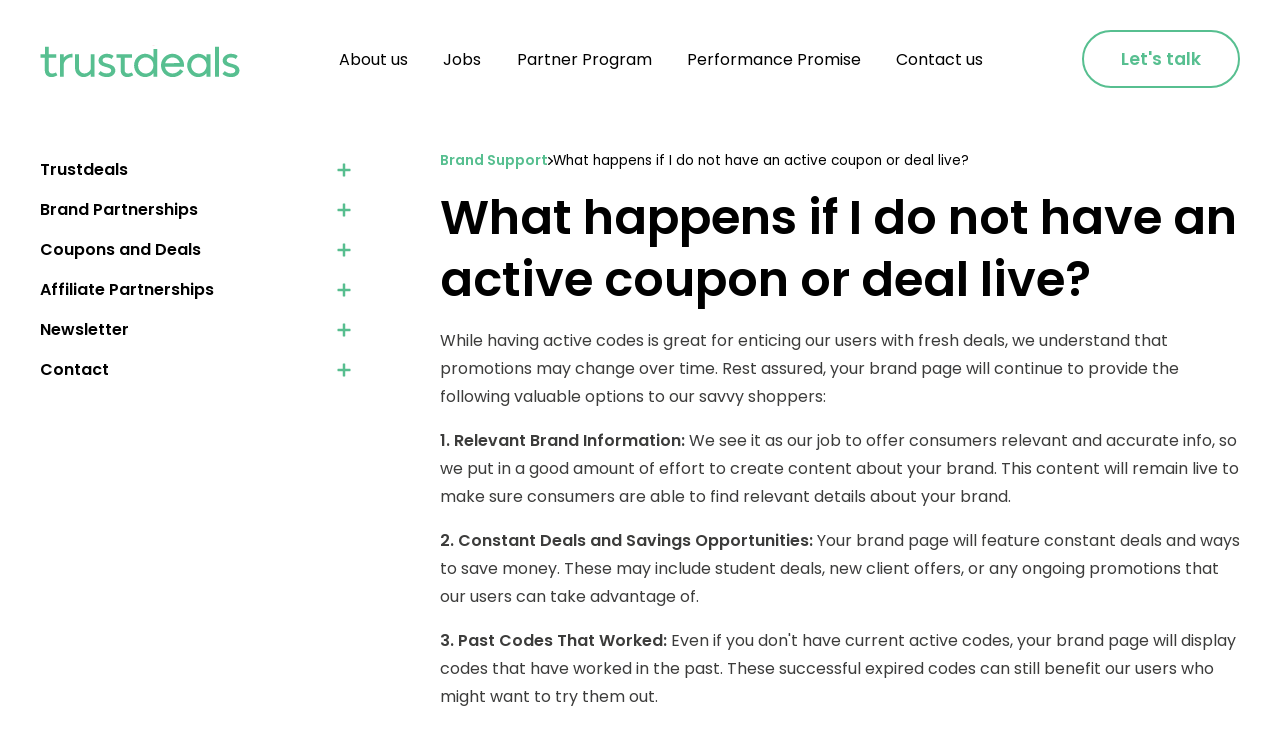

--- FILE ---
content_type: text/html
request_url: https://www.trust.deals/brand-articles/what-happens-if-i-do-not-have-an-active-coupon-or-deal-live
body_size: 8037
content:
<!DOCTYPE html><!-- Last Published: Tue Nov 11 2025 10:42:23 GMT+0000 (Coordinated Universal Time) --><html data-wf-domain="www.trust.deals" data-wf-page="64b799bb58a3b652922beab1" data-wf-site="643e693d6352ae16c1550da8" lang="en" data-wf-collection="64b799bb58a3b652922beaa8" data-wf-item-slug="what-happens-if-i-do-not-have-an-active-coupon-or-deal-live"><head><meta charset="utf-8"/><title>TrustDeals</title><meta content="width=device-width, initial-scale=1" name="viewport"/><link href="https://cdn.prod.website-files.com/643e693d6352ae16c1550da8/css/trustdeals.webflow.shared.0b4d89630.min.css" rel="stylesheet" type="text/css"/><script type="text/javascript">!function(o,c){var n=c.documentElement,t=" w-mod-";n.className+=t+"js",("ontouchstart"in o||o.DocumentTouch&&c instanceof DocumentTouch)&&(n.className+=t+"touch")}(window,document);</script><link href="https://cdn.prod.website-files.com/643e693d6352ae16c1550da8/643e693d6352ae8a58550e33_Fav-small.png" rel="shortcut icon" type="image/x-icon"/><link href="https://cdn.prod.website-files.com/643e693d6352ae16c1550da8/643e693d6352aef9fc550e34_Fav-big.png" rel="apple-touch-icon"/><!-- Memberstack webflow package -->
<script data-memberstack-app="app_cljpjltzr00jf0ukz45zrfh8h" src="https://static.memberstack.com/scripts/v1/memberstack.js" type="text/javascript"></script>

<script async src="https://pagead2.googlesyndication.com/pagead/js/adsbygoogle.js?client=ca-pub-9681717277196944"
     crossorigin="anonymous"></script>

<!-- [Attributes by Finsweet] Accessibility -->
<script defer src="https://cdn.jsdelivr.net/npm/@finsweet/attributes-a11y@1/a11y.js"></script>
<style>
  @media(max-width: 992px) {
    .w-slider-arrow-left {
      display: none;
    }
    .w-slider-arrow-right {
      display: none;
    }
  }
  .w-slider-dot {
    min-height: 18px;
    max-height: 18px;
    min-width: 18px;
    max-width: 18px;
    background: #D9D9D9;
    margin: 0 5px !important;
    border: 0 !important;
  }
  .w-slider-dot.w-active {
    background: #61C397;
  }
  .section_home_peopleslider .container-medium:hover .w-slider-arrow-left {
	opacity: 1;
    transition: ease-in-out 0.3s all;
  }
  .section_home_peopleslider .w-slider-arrow-left {
	opacity: 0;
    transition: ease-in-out 0.3s all;
  }
  .section_home_peopleslider .container-medium:hover .w-slider-arrow-right {
	opacity: 1;
    transition: ease-in-out 0.3s all;
  }
  .section_home_peopleslider .w-slider-arrow-right {
	opacity: 0;
    transition: ease-in-out 0.3s all;
  }
  body.is-active {
	overflow: hidden;
    max-height: 100%;
  }
  html.is-active {
	overflow: hidden;
    max-height: 100%;
  }
  .hamburger-menu-icon {
    transition: ease-in-out 0.3s all;
  }
  .hamburger-menu.is-active .hamburger-menu-icon:nth-child(1){
	opacity: 0;
    transition: ease-in-out 0.3s all;
  }
  .hamburger-menu.is-active .hamburger-menu-icon:nth-child(2){
    transform: rotate(45deg) translateX(4px);
    transition: ease-in-out 0.3s all;
  }
  .hamburger-menu.is-active .hamburger-menu-icon:nth-child(3){
    transform: rotate(-45deg) translateX(4px);
    transition: ease-in-out 0.3s all;
  }
</style></head><body><div class="page-wrapper"><div class="global-styles w-embed"><style>

/* Make text look crisper and more legible in all browsers */
body {
  -webkit-font-smoothing: antialiased;
  -moz-osx-font-smoothing: grayscale;
  font-smoothing: antialiased;
  text-rendering: optimizeLegibility;
}

/* Focus state style for keyboard navigation for the focusable elements */
*[tabindex]:focus-visible,
  input[type="file"]:focus-visible {
   outline: 0.125rem solid #4d65ff;
   outline-offset: 0.125rem;
}

/* Get rid of top margin on first element in any rich text element */
.w-richtext > :not(div):first-child, .w-richtext > div:first-child > :first-child {
  margin-top: 0 !important;
}

/* Get rid of bottom margin on last element in any rich text element */
.w-richtext>:last-child, .w-richtext ol li:last-child, .w-richtext ul li:last-child {
	margin-bottom: 0 !important;
}

/* Prevent all click and hover interaction with an element */
.pointer-events-off {
	pointer-events: none;
}

/* Enables all click and hover interaction with an element */
.pointer-events-on {
  pointer-events: auto;
}

/* Create a class of .div-square which maintains a 1:1 dimension of a div */
.div-square::after {
	content: "";
	display: block;
	padding-bottom: 100%;
}

/* Make sure containers never lose their center alignment */
.container-medium,.container-small, .container-large {
	margin-right: auto !important;
  margin-left: auto !important;
}

/* 
Make the following elements inherit typography styles from the parent and not have hardcoded values. 
Important: You will not be able to style for example "All Links" in Designer with this CSS applied.
Uncomment this CSS to use it in the project. Leave this message for future hand-off.
*/
/*
a,
.w-input,
.w-select,
.w-tab-link,
.w-nav-link,
.w-dropdown-btn,
.w-dropdown-toggle,
.w-dropdown-link {
  color: inherit;
  text-decoration: inherit;
  font-size: inherit;
}
*/

/* Apply "..." after 3 lines of text */
.text-style-3lines {
	display: -webkit-box;
	overflow: hidden;
	-webkit-line-clamp: 3;
	-webkit-box-orient: vertical;
}

/* Apply "..." after 2 lines of text */
.text-style-2lines {
	display: -webkit-box;
	overflow: hidden;
	-webkit-line-clamp: 2;
	-webkit-box-orient: vertical;
}

/* Adds inline flex display */
.display-inlineflex {
  display: inline-flex;
}

/* These classes are never overwritten */
.hide {
  display: none !important;
}

@media screen and (max-width: 991px) {
    .hide, .hide-tablet {
        display: none !important;
    }
}
  @media screen and (max-width: 767px) {
    .hide-mobile-landscape{
      display: none !important;
    }
}
  @media screen and (max-width: 479px) {
    .hide-mobile{
      display: none !important;
    }
}
 
.margin-0 {
  margin: 0rem !important;
}
  
.padding-0 {
  padding: 0rem !important;
}

.spacing-clean {
padding: 0rem !important;
margin: 0rem !important;
}

.margin-top {
  margin-right: 0rem !important;
  margin-bottom: 0rem !important;
  margin-left: 0rem !important;
}

.padding-top {
  padding-right: 0rem !important;
  padding-bottom: 0rem !important;
  padding-left: 0rem !important;
}
  
.margin-right {
  margin-top: 0rem !important;
  margin-bottom: 0rem !important;
  margin-left: 0rem !important;
}

.padding-right {
  padding-top: 0rem !important;
  padding-bottom: 0rem !important;
  padding-left: 0rem !important;
}

.margin-bottom {
  margin-top: 0rem !important;
  margin-right: 0rem !important;
  margin-left: 0rem !important;
}

.padding-bottom {
  padding-top: 0rem !important;
  padding-right: 0rem !important;
  padding-left: 0rem !important;
}

.margin-left {
  margin-top: 0rem !important;
  margin-right: 0rem !important;
  margin-bottom: 0rem !important;
}
  
.padding-left {
  padding-top: 0rem !important;
  padding-right: 0rem !important;
  padding-bottom: 0rem !important;
}
  
.margin-horizontal {
  margin-top: 0rem !important;
  margin-bottom: 0rem !important;
}

.padding-horizontal {
  padding-top: 0rem !important;
  padding-bottom: 0rem !important;
}

.margin-vertical {
  margin-right: 0rem !important;
  margin-left: 0rem !important;
}
  
.padding-vertical {
  padding-right: 0rem !important;
  padding-left: 0rem !important;
}

/*Remove blue highlight on tap mobile */
*{
  -webkit-tap-highlight-color: rgba(0,0,0,0);
}

a {
  color: inherit;
  text-decoration: inherit;
}


/* lightbox thumbnail opacity reversed */
.w-lightbox-active {
    filter: brightness(1) !important;
    opacity: 1 !important;
}

.w-lightbox-item {
    filter: brightness(0.4);
    opacity: 1 !important;
}

/* makes box shadow work on inputs iphone */
textarea,
input[type] {
    -webkit-appearance: none;
}

img	{
  width: auto;
  height: auto;
  
}
</style></div><nav class="nav_component"><nav class="nav_desktop_component"><div class="padding-global"><div class="container-large"><div class="nav_desktop_container is-secondary"><a aria-label="home" href="/" class="w-inline-block"><div class="navbar_lottie_logo" data-w-id="4ab72bca-6d54-3c35-951b-18b5ee5a93b2" data-animation-type="lottie" data-src="https://cdn.prod.website-files.com/643e693d6352ae16c1550da8/653ba7d08b7f232d7812729a_data.json" data-loop="1" data-direction="1" data-autoplay="1" data-is-ix2-target="0" data-renderer="svg" data-default-duration="8.533333333333333" data-duration="0"></div></a><div class="nav_desktop_links-wrapper"><a href="/about-us" class="nav_desktop_link w-inline-block">About us</a><a href="/jobs" class="nav_desktop_link w-inline-block">Jobs</a><a href="/partner-program" class="nav_desktop_link w-inline-block">Partner Program</a><a href="/performance-promise" class="nav_desktop_link w-inline-block">Performance Promise</a><a href="/contact" class="nav_desktop_link w-inline-block">Contact us</a></div><div class="div-block-33"><a href="/contact" class="button is_nav w-button">Let&#x27;s talk</a><a data-ms-action="logout" href="/verify" class="button is-secondary is-red w-button">Log out</a></div><div data-w-id="c7e34b95-487a-f5f2-cbb1-9ab2ab8077ae" class="hamburger-menu"><div class="hamburger-menu-icon"></div><div class="hamburger-menu-icon"></div><div class="hamburger-menu-icon"></div></div></div></div></div><div class="mobile-menu"><div class="mobile-menu-list"><a href="/about-us" class="mobile-menu-list-item">About us</a><a href="/partner-program" class="mobile-menu-list-item">Partner Program</a><a href="/jobs" class="mobile-menu-list-item">Jobs</a><a href="/performance-promise" class="mobile-menu-list-item">Performance</a><a href="/contact" class="mobile-menu-list-item">Contact Us</a></div><div class="mobile-menu-smalllist"><a href="/privacy-policy" class="mobile-menu-smalllist-item">Privacy policy</a><a href="/support" class="mobile-menu-smalllist-item">Support</a><a href="/disclaimer" class="mobile-menu-smalllist-item">Disclaimer</a><a href="/terms-of-use" class="mobile-menu-smalllist-item">Terms of use</a></div><div class="mobile-menu-button-wrapper"><a href="/contact" class="mobile-menu-button button">Let’s talk</a></div><div class="mobile-menu-visual w-embed"><svg xmlns="http://www.w3.org/2000/svg" width="161" height="310" fill="none"><path fill="#57BF90" stroke="#57BF90" stroke-width="8.77" d="M95.283 314.711h2.674l1.225-2.378C167.9 178.864 306.738 87.339 466.576 87.339c159.839 0 298.676 91.525 367.395 224.994l1.224 2.378H925.788l-2.571-6.09C847.93 130.305 671.601 4.815 466.576 4.815S85.222 130.304 9.936 308.621l-2.572 6.09H95.283Z"/></svg></div></div></nav></nav><main class="main-wrapper overflow-visible"><header class="section_a-consumer"><div class="padding-global"><div class="container-large"><div class="padding-section-small"><div class="div-block-32"><a data-ms-action="logout" href="#" class="button is-secondary w-button">Log out</a><div class="padding-bottom padding-small"></div></div><div class="a-consumer_component"><div class="a-consumer_overview"><div class="a-consumer_overview-list"><div class="a-consumer_overview-list-item"><div data-w-id="f2b31dcf-bc8e-b413-bb78-83c2a8b93265" class="a-consumer_overview-title-wrapper"><div class="a-consumer_overview-title">Trustdeals</div><div data-is-ix2-target="1" class="a-consumer_overview-lottie" data-w-id="f2b31dcf-bc8e-b413-bb78-83c2a8b93268" data-animation-type="lottie" data-src="https://cdn.prod.website-files.com/643e693d6352ae16c1550da8/64a57f93bb20eb9de5dd9a01_0gv3oh7hRT.json" data-loop="0" data-direction="-1" data-autoplay="0" data-renderer="svg" data-default-duration="2" data-duration="0" data-ix2-initial-state="43"></div></div><div style="height:0px;display:none" class="a-consumer_overview-tag-list"><div class="a-consumer_overview-tag-wrapper-margin"><div class="a-consumer_overview-tag-list-wrapper w-dyn-list"><div role="list" class="a-consumer_overview-tag-c-list w-dyn-items"><div role="listitem" class="a-consumer_overview-tag-item w-dyn-item"><a href="/brand-articles/what-is-trustdeals" class="a-consumer_overview-tag-link w-inline-block"><div class="a-consumer_overview-tag-link-text">What is TrustDeals?</div></a></div><div role="listitem" class="a-consumer_overview-tag-item w-dyn-item"><a href="/brand-articles/what-makes-trustdeals-unique" class="a-consumer_overview-tag-link w-inline-block"><div class="a-consumer_overview-tag-link-text">What makes TrustDeals unique?</div></a></div><div role="listitem" class="a-consumer_overview-tag-item w-dyn-item"><a href="/brand-articles/how-does-a-consumer-use-the-trustdeals-platform" class="a-consumer_overview-tag-link w-inline-block"><div class="a-consumer_overview-tag-link-text">How does a consumer use the TrustDeals platform? </div></a></div><div role="listitem" class="a-consumer_overview-tag-item w-dyn-item"><a href="/brand-articles/what-is-trustdeals-revenue-model" class="a-consumer_overview-tag-link w-inline-block"><div class="a-consumer_overview-tag-link-text">What is TrustDeals revenue model?</div></a></div><div role="listitem" class="a-consumer_overview-tag-item w-dyn-item"><a href="/brand-articles/can-i-trust-trustdeals" class="a-consumer_overview-tag-link w-inline-block"><div class="a-consumer_overview-tag-link-text">Can I trust TrustDeals?</div></a></div></div></div></div></div></div><div class="a-consumer_overview-list-item"><div data-w-id="5e4f4022-6dc3-9974-3407-aaae2c859ec7" class="a-consumer_overview-title-wrapper"><div class="a-consumer_overview-title">Brand Partnerships</div><div data-is-ix2-target="1" class="a-consumer_overview-lottie" data-w-id="5e4f4022-6dc3-9974-3407-aaae2c859eca" data-animation-type="lottie" data-src="https://cdn.prod.website-files.com/643e693d6352ae16c1550da8/64a57f93bb20eb9de5dd9a01_0gv3oh7hRT.json" data-loop="0" data-direction="-1" data-autoplay="0" data-renderer="svg" data-default-duration="2" data-duration="0" data-ix2-initial-state="43"></div></div><div style="height:0px;display:none" class="a-consumer_overview-tag-list"><div class="a-consumer_overview-tag-wrapper-margin"><div class="a-consumer_overview-tag-list-wrapper w-dyn-list"><div role="list" class="a-consumer_overview-tag-c-list w-dyn-items"><div role="listitem" class="a-consumer_overview-tag-item w-dyn-item"><a href="/brand-articles/how-do-i-add-change-my-company-info-on-trustdeals" class="a-consumer_overview-tag-link w-inline-block"><div class="a-consumer_overview-tag-link-text">How do I add/change my company info on TrustDeals?</div></a></div><div role="listitem" class="a-consumer_overview-tag-item w-dyn-item"><a href="/brand-articles/how-do-i-add-change-my-logo-on-trustdeals" class="a-consumer_overview-tag-link w-inline-block"><div class="a-consumer_overview-tag-link-text">How do I add/change my logo on TrustDeals?</div></a></div><div role="listitem" class="a-consumer_overview-tag-item w-dyn-item"><a href="/brand-articles/why-is-my-website-on-trustdeals" class="a-consumer_overview-tag-link w-inline-block"><div class="a-consumer_overview-tag-link-text">Why is my website on TrustDeals?</div></a></div><div role="listitem" class="a-consumer_overview-tag-item w-dyn-item"><a href="/brand-articles/why-should-i-partner-with-trustdeals" class="a-consumer_overview-tag-link w-inline-block"><div class="a-consumer_overview-tag-link-text">Why should I Partner with TrustDeals?</div></a></div><div role="listitem" class="a-consumer_overview-tag-item w-dyn-item"><a href="/brand-articles/how-can-i-partner-with-trustdeals" class="a-consumer_overview-tag-link w-inline-block"><div class="a-consumer_overview-tag-link-text">How can I partner with TrustDeals?</div></a></div><div role="listitem" class="a-consumer_overview-tag-item w-dyn-item"><a href="/brand-articles/how-long-should-i-best-run-my-campaign-at-trustdeals" class="a-consumer_overview-tag-link w-inline-block"><div class="a-consumer_overview-tag-link-text">How long should I best run my campaign at TrustDeals?</div></a></div></div></div></div></div></div><div class="a-consumer_overview-list-item"><div data-w-id="e8df475f-527b-1a25-93c2-d041c11df3e1" class="a-consumer_overview-title-wrapper"><div class="a-consumer_overview-title">Coupons and Deals</div><div data-is-ix2-target="1" class="a-consumer_overview-lottie" data-w-id="e8df475f-527b-1a25-93c2-d041c11df3e4" data-animation-type="lottie" data-src="https://cdn.prod.website-files.com/643e693d6352ae16c1550da8/64a57f93bb20eb9de5dd9a01_0gv3oh7hRT.json" data-loop="0" data-direction="-1" data-autoplay="0" data-renderer="svg" data-default-duration="2" data-duration="0" data-ix2-initial-state="43"></div></div><div style="height:0px;display:none" class="a-consumer_overview-tag-list"><div class="a-consumer_overview-tag-wrapper-margin"><div class="a-consumer_overview-tag-list-wrapper w-dyn-list"><div role="list" class="a-consumer_overview-tag-c-list w-dyn-items"><div role="listitem" class="a-consumer_overview-tag-item w-dyn-item"><a href="/brand-articles/what-do-the-different-colors-mean" class="a-consumer_overview-tag-link w-inline-block"><div class="a-consumer_overview-tag-link-text">What do the different colors mean?</div></a></div><div role="listitem" class="a-consumer_overview-tag-item w-dyn-item"><a href="/brand-articles/what-is-a-verified-coupon" class="a-consumer_overview-tag-link w-inline-block"><div class="a-consumer_overview-tag-link-text">What is a &quot;verified coupon&quot;?</div></a></div><div role="listitem" class="a-consumer_overview-tag-item w-dyn-item"><a href="/brand-articles/what-happens-if-i-do-not-have-an-active-coupon-or-deal-live" aria-current="page" class="a-consumer_overview-tag-link w-inline-block w--current"><div class="a-consumer_overview-tag-link-text">What happens if I do not have an active coupon or deal live?</div></a></div><div role="listitem" class="a-consumer_overview-tag-item w-dyn-item"><a href="/brand-articles/how-do-i-report-a-broken-link" class="a-consumer_overview-tag-link w-inline-block"><div class="a-consumer_overview-tag-link-text">How do I report a broken link?</div></a></div><div role="listitem" class="a-consumer_overview-tag-item w-dyn-item"><a href="/brand-articles/how-do-i-remove-a-coupon-or-deal" class="a-consumer_overview-tag-link w-inline-block"><div class="a-consumer_overview-tag-link-text">How do I remove a coupon or deal?</div></a></div><div role="listitem" class="a-consumer_overview-tag-item w-dyn-item"><a href="/brand-articles/how-do-i-adjust-a-running-coupon-or-deal" class="a-consumer_overview-tag-link w-inline-block"><div class="a-consumer_overview-tag-link-text">How do I adjust a running coupon or deal?</div></a></div><div role="listitem" class="a-consumer_overview-tag-item w-dyn-item"><a href="/brand-articles/how-do-i-add-a-coupon-or-deal" class="a-consumer_overview-tag-link w-inline-block"><div class="a-consumer_overview-tag-link-text">How do I add a coupon or deal?</div></a></div></div></div></div></div></div><div class="a-consumer_overview-list-item"><div data-w-id="f2b31dcf-bc8e-b413-bb78-83c2a8b93235" class="a-consumer_overview-title-wrapper"><div class="a-consumer_overview-title">Affiliate Partnerships</div><div data-is-ix2-target="1" class="a-consumer_overview-lottie" data-w-id="f2b31dcf-bc8e-b413-bb78-83c2a8b93238" data-animation-type="lottie" data-src="https://cdn.prod.website-files.com/643e693d6352ae16c1550da8/64a57f93bb20eb9de5dd9a01_0gv3oh7hRT.json" data-loop="0" data-direction="-1" data-autoplay="0" data-renderer="svg" data-default-duration="2" data-duration="0" data-ix2-initial-state="43"></div></div><div style="height:0px;display:none" class="a-consumer_overview-tag-list"><div class="a-consumer_overview-tag-wrapper-margin"><div class="a-consumer_overview-tag-list-wrapper w-dyn-list"><div role="list" class="a-consumer_overview-tag-c-list w-dyn-items"><div role="listitem" class="a-consumer_overview-tag-item w-dyn-item"><a href="/brand-articles/why-am-not-seeing-my-store" class="a-consumer_overview-tag-link w-inline-block"><div class="a-consumer_overview-tag-link-text">Why am I not seeing my store?</div></a></div><div role="listitem" class="a-consumer_overview-tag-item w-dyn-item"><a href="/brand-articles/how-can-my-affiliate-platform-partner-with-trustdeals" class="a-consumer_overview-tag-link w-inline-block"><div class="a-consumer_overview-tag-link-text">How can my affiliate platform partner with TrustDeals?</div></a></div><div role="listitem" class="a-consumer_overview-tag-item w-dyn-item"><a href="/brand-articles/which-affiliate-partners-is-trustdeals-working-with" class="a-consumer_overview-tag-link w-inline-block"><div class="a-consumer_overview-tag-link-text">Which affiliate partners is TrustDeals working with?</div></a></div></div></div></div></div></div><div class="a-consumer_overview-list-item"><div data-w-id="f2b31dcf-bc8e-b413-bb78-83c2a8b93255" class="a-consumer_overview-title-wrapper"><div class="a-consumer_overview-title">Newsletter</div><div data-is-ix2-target="1" class="a-consumer_overview-lottie" data-w-id="f2b31dcf-bc8e-b413-bb78-83c2a8b93258" data-animation-type="lottie" data-src="https://cdn.prod.website-files.com/643e693d6352ae16c1550da8/64a57f93bb20eb9de5dd9a01_0gv3oh7hRT.json" data-loop="0" data-direction="-1" data-autoplay="0" data-renderer="svg" data-default-duration="2" data-duration="0" data-ix2-initial-state="43"></div></div><div style="height:0px;display:none" class="a-consumer_overview-tag-list"><div class="a-consumer_overview-tag-wrapper-margin"><div class="a-consumer_overview-tag-list-wrapper w-dyn-list"><div role="list" class="a-consumer_overview-tag-c-list w-dyn-items"><div role="listitem" class="a-consumer_overview-tag-item w-dyn-item"><a href="/brand-articles/everything-you-want-to-know-about-the-newsletter" class="a-consumer_overview-tag-link w-inline-block"><div class="a-consumer_overview-tag-link-text">Everything you want to know about the newsletter</div></a></div></div></div></div></div></div><div class="a-consumer_overview-list-item"><div data-w-id="2d43d933-1bb8-0f16-2c52-31a221852c47" class="a-consumer_overview-title-wrapper"><div class="a-consumer_overview-title">Contact</div><div data-is-ix2-target="1" class="a-consumer_overview-lottie" data-w-id="2d43d933-1bb8-0f16-2c52-31a221852c4a" data-animation-type="lottie" data-src="https://cdn.prod.website-files.com/643e693d6352ae16c1550da8/64a57f93bb20eb9de5dd9a01_0gv3oh7hRT.json" data-loop="0" data-direction="-1" data-autoplay="0" data-renderer="svg" data-default-duration="2" data-duration="0" data-ix2-initial-state="43"></div></div><div style="height:0px;display:none" class="a-consumer_overview-tag-list"><div class="a-consumer_overview-tag-wrapper-margin"><div class="a-consumer_overview-tag-list-wrapper w-dyn-list"><div role="list" class="a-consumer_overview-tag-c-list w-dyn-items"><div role="listitem" class="a-consumer_overview-tag-item w-dyn-item"><a href="/brand-articles/how-do-i-contact-trustdeals-support" class="a-consumer_overview-tag-link w-inline-block"><div class="a-consumer_overview-tag-link-text">How do I contact TrustDeals support?</div></a></div></div></div></div></div></div></div></div><div id="w-node-f2b31dcf-bc8e-b413-bb78-83c2a8b93274-922beab1" class="a-consumer_content"><div class="a-consumer_breadcrumbs-wrapper"><a href="/support-brand" class="a-consumer_breadcrumbs-link">Brand Support</a><img src="https://cdn.prod.website-files.com/643e693d6352ae16c1550da8/64a5914cdfc9cbb38e016c97_Group.svg" loading="eager" width="50" height="50" alt="arrow" class="a-consumer_breadcrumbs-arrow"/><div class="a-consumer_breadcrumbs-current">What happens if I do not have an active coupon or deal live?</div></div><div class="padding-bottom padding-small"></div><div class="text-rich-text w-richtext"><h1>What happens if I do not have an active coupon or deal live?</h1><p>While having active codes is great for enticing our users with fresh deals, we understand that promotions may change over time. Rest assured, your brand page will continue to provide the following valuable options to our savvy shoppers:</p><p><strong>1. Relevant Brand Information:</strong> We see it as our job to offer consumers relevant and accurate info, so we put in a good amount of effort to create content about your brand. This content will remain live to make sure consumers are able to find relevant details about your brand. </p><p><strong>2. Constant Deals and Savings Opportunities: </strong>Your brand page will feature constant deals and ways to save money. These may include student deals, new client offers, or any ongoing promotions that our users can take advantage of.</p><p><strong>3. Past Codes That Worked:</strong> Even if you don&#x27;t have current active codes, your brand page will display codes that have worked in the past. These successful expired codes can still benefit our users who might want to try them out.</p><p>If you have any new promotions or deals in the future, just follow our simple process to add them to your brand page at TrustDeals. Thank you for being a valued partner on TrustDeals. Your brand page is an essential part of our platform, and we appreciate the value you bring to our users with your offers, past and present.</p><p>‍</p></div></div></div><div class="padding-bottom padding-large"></div></div></div></div></header><div class="section_footer_addon"><div class="padding-global"><div class="container-large"><div class="footer_addon_component"><img src="https://cdn.prod.website-files.com/643e693d6352ae16c1550da8/64e5ffe1be3aedf12f009278_Group%206032.webp" loading="lazy" width="800" height="500" alt="" srcset="https://cdn.prod.website-files.com/643e693d6352ae16c1550da8/64e5ffe1be3aedf12f009278_Group%206032-p-500.webp 500w, https://cdn.prod.website-files.com/643e693d6352ae16c1550da8/64e5ffe1be3aedf12f009278_Group%206032-p-800.webp 800w, https://cdn.prod.website-files.com/643e693d6352ae16c1550da8/64e5ffe1be3aedf12f009278_Group%206032-p-1080.webp 1080w, https://cdn.prod.website-files.com/643e693d6352ae16c1550da8/64e5ffe1be3aedf12f009278_Group%206032.webp 1292w" sizes="(max-width: 479px) 100vw, (max-width: 767px) 95vw, (max-width: 991px) 90vw, (max-width: 1919px) 52vw, 671.9940795898438px" class="footer_addon_image"/><div class="w-layout-hflex footer_addon_heading-wrapper"><h1 class="heading-style-h3">Connecting top brands to millions of smart shoppers</h1></div></div></div></div><img src="https://cdn.prod.website-files.com/643e693d6352ae16c1550da8/64e601af709014d75c3b727d_Vecto2r.svg" loading="lazy" width="300" height="200" alt="" class="footer_addon_background-image"/></div></main><div class="footer"><div class="padding-global"><div class="container-large"><div class="footer_padding_top"></div><div class="footer_info"><div class="footer_info_content"><img src="https://cdn.prod.website-files.com/643e693d6352ae16c1550da8/643e693d6352ae6fb5550dc6_logo-trustdeals.svg" loading="lazy" width="100" height="50" alt="Logo Trustdeals" class="footer_info_logo"/><p class="footer_info_text">Our global trusted platform is pioneer in the coupon industry, offering unique coupon codes and deals helping millions of consumers worldwide to get the best prices on their online purchases.</p></div><div id="w-node-f0632a17-2f09-3b6a-de9a-4293c13d8924-21fe115d" class="footer_office"><div class="footer_office_inern"><div class="heading-style-h6">Our office</div><a href="https://goo.gl/maps/f25bdoXSQ8mfgcXU8" target="_blank" class="w-inline-block"><p class="paragraph-2">Oud Laren 1,<br/>1251BL, Laren</p></a></div></div><div id="w-node-_5bc1302c-767a-9ea3-db5e-4f7b01fc646a-21fe115d" class="footer_contacts"><div class="heading-style-h6">Contact</div><div class="footer_icon-container"><a href="https://www.linkedin.com/company/trustdeals/" target="_blank" class="footer_icon-link is-footer w-inline-block"><img src="https://cdn.prod.website-files.com/643e693d6352ae16c1550da8/64b92a46775baaccaca94f39_linkedin%20(5)%201.svg" loading="lazy" width="50" height="50" alt="LinkedIn" class="footer_icon-socials"/></a><a href="mailto:hello@trustdeals.com" class="footer_icon-link is-footer w-inline-block"><img src="https://cdn.prod.website-files.com/643e693d6352ae16c1550da8/64b92a1bfc498c55d6553596_Frame%2064654592.svg" loading="lazy" width="50" height="50" alt="LinkedIn" class="footer_icon-socials"/></a></div></div><div id="w-node-_3300ee5a-3d18-7e1f-3e88-97f4f178529e-21fe115d" class="footer_contacts hide"><div class="heading-style-h6">Support</div><div id="w-node-_3300ee5a-3d18-7e1f-3e88-97f4f17852a1-21fe115d" class="w-layout-layout quick-stack wf-layout-layout"><div id="w-node-_3300ee5a-3d18-7e1f-3e88-97f4f17852a2-21fe115d" class="w-layout-cell"><a href="/support-brand" class="footer_contacts_link text-style-link">Brand Support</a></div><div id="w-node-_3300ee5a-3d18-7e1f-3e88-97f4f17852a5-21fe115d" class="w-layout-cell"><a href="/support-consumer" class="footer_contacts_link text-style-link">Consumer Support</a></div></div></div></div><div class="footer_language"><a href="https://www.trustdeals.at/" target="_blank" class="footer_language_item belgium w-inline-block"><img src="https://cdn.prod.website-files.com/643e693d6352ae16c1550da8/643e693d6352ae6a63550df9_at.png" loading="lazy" width="50" height="50" alt="" class="footer_language_item_img"/><div class="text-block">TrustDeals.at</div></a><a href="https://www.trustdeals.be/" target="_blank" class="footer_language_item w-inline-block"><img src="https://cdn.prod.website-files.com/643e693d6352ae16c1550da8/643e693d6352ae32a0550dfb_be.png" loading="lazy" width="50" height="50" alt="" class="footer_language_item_img"/><div class="text-block">TrustDeals.be</div></a><a href="https://www.trustdeals.com.br/" target="_blank" class="footer_language_item belgium w-inline-block"><img src="https://cdn.prod.website-files.com/643e693d6352ae16c1550da8/643e693d6352ae3b9b550e02_br.png" loading="lazy" width="50" height="50" alt="" class="footer_language_item_img"/><div class="text-block">TrustDeals.com.br</div></a><a href="https://www.trustdeals.ch/" target="_blank" class="footer_language_item w-inline-block"><img src="https://cdn.prod.website-files.com/643e693d6352ae16c1550da8/643e693d6352ae71f7550e04_ch.png" loading="lazy" width="50" height="50" alt="" class="footer_language_item_img"/><div class="text-block">TrustDeals.ch</div></a><a href="https://www.trustdeals.de/" target="_blank" class="footer_language_item belgium w-inline-block"><img src="https://cdn.prod.website-files.com/643e693d6352ae16c1550da8/643e693d6352ae7dba550dfa_de.png" loading="lazy" width="50" height="50" alt="" class="footer_language_item_img"/><div class="text-block">TrustDeals.de</div></a><a href="https://www.trustdeals.es/" target="_blank" class="footer_language_item belgium w-inline-block"><img src="https://cdn.prod.website-files.com/643e693d6352ae16c1550da8/643e693d6352aeec2c550dfc_es.png" loading="lazy" width="50" height="50" alt="" class="footer_language_item_img"/><div class="text-block">TrustDeals.es</div></a><a href="https://www.trustdeals.fi/" target="_blank" class="footer_language_item belgium w-inline-block"><img src="https://cdn.prod.website-files.com/643e693d6352ae16c1550da8/643e693d6352ae6953550dfe_fi.png" loading="lazy" width="50" height="50" alt="" class="footer_language_item_img"/><div class="text-block">TrustDeals.fi</div></a><a href="https://www.trustdeals.fr/" target="_blank" class="footer_language_item belgium w-inline-block"><img src="https://cdn.prod.website-files.com/643e693d6352ae16c1550da8/643e693d6352ae3886550dfd_fr.png" loading="lazy" width="50" height="50" alt="" class="footer_language_item_img"/><div class="text-block">TrustDeals.fr</div></a><a href="https://www.trustdeals.co.in/" target="_blank" class="footer_language_item belgium w-inline-block"><img src="https://cdn.prod.website-files.com/643e693d6352ae16c1550da8/643e693d6352aefdf9550e03_in.png" loading="lazy" width="50" height="50" alt="" class="footer_language_item_img"/><div class="text-block">TrustDeals.co.in</div></a><a href="https://www.trustdeals.it" target="_blank" class="footer_language_item belgium w-inline-block"><img src="https://cdn.prod.website-files.com/643e693d6352ae16c1550da8/643e693d6352ae4a68550e05_it.png" loading="lazy" width="50" height="50" alt="" class="footer_language_item_img"/><div class="text-block">TrustDeals.it</div></a><a href="https://www.trustdeals.li/" target="_blank" class="footer_language_item belgium w-inline-block"><img src="https://cdn.prod.website-files.com/643e693d6352ae16c1550da8/643e693d6352ae038c550dff_li.png" loading="lazy" width="50" height="50" alt="" class="footer_language_item_img"/><div class="text-block">TrustDeals.li</div></a><a href="https://www.trustdeals.nl/" target="_blank" class="footer_language_item belgium w-inline-block"><img src="https://cdn.prod.website-files.com/643e693d6352ae16c1550da8/643e693d6352ae199d550e01_nl.png" loading="lazy" width="50" height="50" alt="" class="footer_language_item_img"/><div class="text-block">TrustDeals.nl</div></a><a href="https://www.trustdeals.no/" target="_blank" class="footer_language_item belgium w-inline-block"><img src="https://cdn.prod.website-files.com/643e693d6352ae16c1550da8/643e693d6352ae4475550e0e_no.png" loading="lazy" width="50" height="50" alt="" class="footer_language_item_img"/><div class="text-block">TrustDeals.no</div></a><a href="https://www.trustdeals.pt/" target="_blank" class="footer_language_item belgium w-inline-block"><img src="https://cdn.prod.website-files.com/643e693d6352ae16c1550da8/643e693d6352aeaf3d550e10_pt.png" loading="lazy" width="50" height="50" alt="" class="footer_language_item_img"/><div class="text-block">TrustDeals.pt</div></a><a href="https://www.trustdeals.se/" target="_blank" class="footer_language_item belgium w-inline-block"><img src="https://cdn.prod.website-files.com/643e693d6352ae16c1550da8/643e693d6352ae5599550e00_se.png" loading="lazy" width="50" height="50" alt="" class="footer_language_item_img"/><div class="text-block">TrustDeals.se</div></a><a href="https://www.trustdeals.co.uk/" target="_blank" class="footer_language_item belgium w-inline-block"><img src="https://cdn.prod.website-files.com/643e693d6352ae16c1550da8/643e693d6352ae2ab7550e06_uk.png" loading="lazy" width="50" height="50" alt="" class="footer_language_item_img"/><div class="text-block">TrustDeals.co.uk</div></a><a href="https://www.trustdeals.com/" target="_blank" class="footer_language_item w-inline-block"><img src="https://cdn.prod.website-files.com/643e693d6352ae16c1550da8/643e693d6352ae559e550e32_united-states%201.svg" loading="lazy" width="50" height="50" alt="" class="footer_language_item_img"/><div class="text-block">TrustDeals.com</div></a></div><div class="footer_copy"><p class="footer_copy_text">© 2023 TrustDeals is a registered tradename of AMS Digital B.V. - Oud Laren 1, 1251BL, Laren - trade register number 80264174 - VAT number: NL861609360B01<br/><br/>TrustDeals is a registered trade name. Third party trademarks are the property of their respective third party owners. The presence of a third party trademark does not imply that TrustDeals has a relationship with that third party, or that TrustDeals endorses his or her services.</p></div><div class="footer_bottom"><div class="footer_text_copy">© 2025 TrustDeals all rights reserved.</div><div class="footer_text_copy"><a href="/privacy-policy" class="footer-small-link">Privacy policy</a><a href="/support" class="footer-small-link">  I  Support </a> I  <a href="/disclaimer" class="footer-small-link">Disclaimer</a>  <!-- -->I  <a href="/terms-of-use" class="footer-small-link">Terms of use</a></div></div></div></div></div></div><script src="https://d3e54v103j8qbb.cloudfront.net/js/jquery-3.5.1.min.dc5e7f18c8.js?site=643e693d6352ae16c1550da8" type="text/javascript" integrity="sha256-9/aliU8dGd2tb6OSsuzixeV4y/faTqgFtohetphbbj0=" crossorigin="anonymous"></script><script src="https://cdn.prod.website-files.com/643e693d6352ae16c1550da8/js/webflow.schunk.57d5559d2f0cd9f8.js" type="text/javascript"></script><script src="https://cdn.prod.website-files.com/643e693d6352ae16c1550da8/js/webflow.schunk.1bd5b93f3a8e25e4.js" type="text/javascript"></script><script src="https://cdn.prod.website-files.com/643e693d6352ae16c1550da8/js/webflow.cb91a1f9.f3a8f9089efa0f52.js" type="text/javascript"></script><script>
  $(".hamburger-menu").click(function(){
    $(this).toggleClass("is-active");
    $("body").toggleClass("is-active");
    $("html").toggleClass("is-active");
  });
</script></body></html>

--- FILE ---
content_type: text/html; charset=utf-8
request_url: https://www.google.com/recaptcha/api2/aframe
body_size: 268
content:
<!DOCTYPE HTML><html><head><meta http-equiv="content-type" content="text/html; charset=UTF-8"></head><body><script nonce="hkhQTkjELgymy44KCDOEjw">/** Anti-fraud and anti-abuse applications only. See google.com/recaptcha */ try{var clients={'sodar':'https://pagead2.googlesyndication.com/pagead/sodar?'};window.addEventListener("message",function(a){try{if(a.source===window.parent){var b=JSON.parse(a.data);var c=clients[b['id']];if(c){var d=document.createElement('img');d.src=c+b['params']+'&rc='+(localStorage.getItem("rc::a")?sessionStorage.getItem("rc::b"):"");window.document.body.appendChild(d);sessionStorage.setItem("rc::e",parseInt(sessionStorage.getItem("rc::e")||0)+1);localStorage.setItem("rc::h",'1768680026566');}}}catch(b){}});window.parent.postMessage("_grecaptcha_ready", "*");}catch(b){}</script></body></html>

--- FILE ---
content_type: text/css
request_url: https://cdn.prod.website-files.com/643e693d6352ae16c1550da8/css/trustdeals.webflow.shared.0b4d89630.min.css
body_size: 29358
content:
html{-webkit-text-size-adjust:100%;-ms-text-size-adjust:100%;font-family:sans-serif}body{margin:0}article,aside,details,figcaption,figure,footer,header,hgroup,main,menu,nav,section,summary{display:block}audio,canvas,progress,video{vertical-align:baseline;display:inline-block}audio:not([controls]){height:0;display:none}[hidden],template{display:none}a{background-color:#0000}a:active,a:hover{outline:0}abbr[title]{border-bottom:1px dotted}b,strong{font-weight:700}dfn{font-style:italic}h1{margin:.67em 0;font-size:2em}mark{color:#000;background:#ff0}small{font-size:80%}sub,sup{vertical-align:baseline;font-size:75%;line-height:0;position:relative}sup{top:-.5em}sub{bottom:-.25em}img{border:0}svg:not(:root){overflow:hidden}hr{box-sizing:content-box;height:0}pre{overflow:auto}code,kbd,pre,samp{font-family:monospace;font-size:1em}button,input,optgroup,select,textarea{color:inherit;font:inherit;margin:0}button{overflow:visible}button,select{text-transform:none}button,html input[type=button],input[type=reset]{-webkit-appearance:button;cursor:pointer}button[disabled],html input[disabled]{cursor:default}button::-moz-focus-inner,input::-moz-focus-inner{border:0;padding:0}input{line-height:normal}input[type=checkbox],input[type=radio]{box-sizing:border-box;padding:0}input[type=number]::-webkit-inner-spin-button,input[type=number]::-webkit-outer-spin-button{height:auto}input[type=search]{-webkit-appearance:none}input[type=search]::-webkit-search-cancel-button,input[type=search]::-webkit-search-decoration{-webkit-appearance:none}legend{border:0;padding:0}textarea{overflow:auto}optgroup{font-weight:700}table{border-collapse:collapse;border-spacing:0}td,th{padding:0}@font-face{font-family:webflow-icons;src:url([data-uri])format("truetype");font-weight:400;font-style:normal}[class^=w-icon-],[class*=\ w-icon-]{speak:none;font-variant:normal;text-transform:none;-webkit-font-smoothing:antialiased;-moz-osx-font-smoothing:grayscale;font-style:normal;font-weight:400;line-height:1;font-family:webflow-icons!important}.w-icon-slider-right:before{content:""}.w-icon-slider-left:before{content:""}.w-icon-nav-menu:before{content:""}.w-icon-arrow-down:before,.w-icon-dropdown-toggle:before{content:""}.w-icon-file-upload-remove:before{content:""}.w-icon-file-upload-icon:before{content:""}*{box-sizing:border-box}html{height:100%}body{color:#333;background-color:#fff;min-height:100%;margin:0;font-family:Arial,sans-serif;font-size:14px;line-height:20px}img{vertical-align:middle;max-width:100%;display:inline-block}html.w-mod-touch *{background-attachment:scroll!important}.w-block{display:block}.w-inline-block{max-width:100%;display:inline-block}.w-clearfix:before,.w-clearfix:after{content:" ";grid-area:1/1/2/2;display:table}.w-clearfix:after{clear:both}.w-hidden{display:none}.w-button{color:#fff;line-height:inherit;cursor:pointer;background-color:#3898ec;border:0;border-radius:0;padding:9px 15px;text-decoration:none;display:inline-block}input.w-button{-webkit-appearance:button}html[data-w-dynpage] [data-w-cloak]{color:#0000!important}.w-code-block{margin:unset}pre.w-code-block code{all:inherit}.w-optimization{display:contents}.w-webflow-badge,.w-webflow-badge>img{box-sizing:unset;width:unset;height:unset;max-height:unset;max-width:unset;min-height:unset;min-width:unset;margin:unset;padding:unset;float:unset;clear:unset;border:unset;border-radius:unset;background:unset;background-image:unset;background-position:unset;background-size:unset;background-repeat:unset;background-origin:unset;background-clip:unset;background-attachment:unset;background-color:unset;box-shadow:unset;transform:unset;direction:unset;font-family:unset;font-weight:unset;color:unset;font-size:unset;line-height:unset;font-style:unset;font-variant:unset;text-align:unset;letter-spacing:unset;-webkit-text-decoration:unset;text-decoration:unset;text-indent:unset;text-transform:unset;list-style-type:unset;text-shadow:unset;vertical-align:unset;cursor:unset;white-space:unset;word-break:unset;word-spacing:unset;word-wrap:unset;transition:unset}.w-webflow-badge{white-space:nowrap;cursor:pointer;box-shadow:0 0 0 1px #0000001a,0 1px 3px #0000001a;visibility:visible!important;opacity:1!important;z-index:2147483647!important;color:#aaadb0!important;overflow:unset!important;background-color:#fff!important;border-radius:3px!important;width:auto!important;height:auto!important;margin:0!important;padding:6px!important;font-size:12px!important;line-height:14px!important;text-decoration:none!important;display:inline-block!important;position:fixed!important;inset:auto 12px 12px auto!important;transform:none!important}.w-webflow-badge>img{position:unset;visibility:unset!important;opacity:1!important;vertical-align:middle!important;display:inline-block!important}h1,h2,h3,h4,h5,h6{margin-bottom:10px;font-weight:700}h1{margin-top:20px;font-size:38px;line-height:44px}h2{margin-top:20px;font-size:32px;line-height:36px}h3{margin-top:20px;font-size:24px;line-height:30px}h4{margin-top:10px;font-size:18px;line-height:24px}h5{margin-top:10px;font-size:14px;line-height:20px}h6{margin-top:10px;font-size:12px;line-height:18px}p{margin-top:0;margin-bottom:10px}blockquote{border-left:5px solid #e2e2e2;margin:0 0 10px;padding:10px 20px;font-size:18px;line-height:22px}figure{margin:0 0 10px}ul,ol{margin-top:0;margin-bottom:10px;padding-left:40px}.w-list-unstyled{padding-left:0;list-style:none}.w-embed:before,.w-embed:after{content:" ";grid-area:1/1/2/2;display:table}.w-embed:after{clear:both}.w-video{width:100%;padding:0;position:relative}.w-video iframe,.w-video object,.w-video embed{border:none;width:100%;height:100%;position:absolute;top:0;left:0}fieldset{border:0;margin:0;padding:0}button,[type=button],[type=reset]{cursor:pointer;-webkit-appearance:button;border:0}.w-form{margin:0 0 15px}.w-form-done{text-align:center;background-color:#ddd;padding:20px;display:none}.w-form-fail{background-color:#ffdede;margin-top:10px;padding:10px;display:none}label{margin-bottom:5px;font-weight:700;display:block}.w-input,.w-select{color:#333;vertical-align:middle;background-color:#fff;border:1px solid #ccc;width:100%;height:38px;margin-bottom:10px;padding:8px 12px;font-size:14px;line-height:1.42857;display:block}.w-input::placeholder,.w-select::placeholder{color:#999}.w-input:focus,.w-select:focus{border-color:#3898ec;outline:0}.w-input[disabled],.w-select[disabled],.w-input[readonly],.w-select[readonly],fieldset[disabled] .w-input,fieldset[disabled] .w-select{cursor:not-allowed}.w-input[disabled]:not(.w-input-disabled),.w-select[disabled]:not(.w-input-disabled),.w-input[readonly],.w-select[readonly],fieldset[disabled]:not(.w-input-disabled) .w-input,fieldset[disabled]:not(.w-input-disabled) .w-select{background-color:#eee}textarea.w-input,textarea.w-select{height:auto}.w-select{background-color:#f3f3f3}.w-select[multiple]{height:auto}.w-form-label{cursor:pointer;margin-bottom:0;font-weight:400;display:inline-block}.w-radio{margin-bottom:5px;padding-left:20px;display:block}.w-radio:before,.w-radio:after{content:" ";grid-area:1/1/2/2;display:table}.w-radio:after{clear:both}.w-radio-input{float:left;margin:3px 0 0 -20px;line-height:normal}.w-file-upload{margin-bottom:10px;display:block}.w-file-upload-input{opacity:0;z-index:-100;width:.1px;height:.1px;position:absolute;overflow:hidden}.w-file-upload-default,.w-file-upload-uploading,.w-file-upload-success{color:#333;display:inline-block}.w-file-upload-error{margin-top:10px;display:block}.w-file-upload-default.w-hidden,.w-file-upload-uploading.w-hidden,.w-file-upload-error.w-hidden,.w-file-upload-success.w-hidden{display:none}.w-file-upload-uploading-btn{cursor:pointer;background-color:#fafafa;border:1px solid #ccc;margin:0;padding:8px 12px;font-size:14px;font-weight:400;display:flex}.w-file-upload-file{background-color:#fafafa;border:1px solid #ccc;flex-grow:1;justify-content:space-between;margin:0;padding:8px 9px 8px 11px;display:flex}.w-file-upload-file-name{font-size:14px;font-weight:400;display:block}.w-file-remove-link{cursor:pointer;width:auto;height:auto;margin-top:3px;margin-left:10px;padding:3px;display:block}.w-icon-file-upload-remove{margin:auto;font-size:10px}.w-file-upload-error-msg{color:#ea384c;padding:2px 0;display:inline-block}.w-file-upload-info{padding:0 12px;line-height:38px;display:inline-block}.w-file-upload-label{cursor:pointer;background-color:#fafafa;border:1px solid #ccc;margin:0;padding:8px 12px;font-size:14px;font-weight:400;display:inline-block}.w-icon-file-upload-icon,.w-icon-file-upload-uploading{width:20px;margin-right:8px;display:inline-block}.w-icon-file-upload-uploading{height:20px}.w-container{max-width:940px;margin-left:auto;margin-right:auto}.w-container:before,.w-container:after{content:" ";grid-area:1/1/2/2;display:table}.w-container:after{clear:both}.w-container .w-row{margin-left:-10px;margin-right:-10px}.w-row:before,.w-row:after{content:" ";grid-area:1/1/2/2;display:table}.w-row:after{clear:both}.w-row .w-row{margin-left:0;margin-right:0}.w-col{float:left;width:100%;min-height:1px;padding-left:10px;padding-right:10px;position:relative}.w-col .w-col{padding-left:0;padding-right:0}.w-col-1{width:8.33333%}.w-col-2{width:16.6667%}.w-col-3{width:25%}.w-col-4{width:33.3333%}.w-col-5{width:41.6667%}.w-col-6{width:50%}.w-col-7{width:58.3333%}.w-col-8{width:66.6667%}.w-col-9{width:75%}.w-col-10{width:83.3333%}.w-col-11{width:91.6667%}.w-col-12{width:100%}.w-hidden-main{display:none!important}@media screen and (max-width:991px){.w-container{max-width:728px}.w-hidden-main{display:inherit!important}.w-hidden-medium{display:none!important}.w-col-medium-1{width:8.33333%}.w-col-medium-2{width:16.6667%}.w-col-medium-3{width:25%}.w-col-medium-4{width:33.3333%}.w-col-medium-5{width:41.6667%}.w-col-medium-6{width:50%}.w-col-medium-7{width:58.3333%}.w-col-medium-8{width:66.6667%}.w-col-medium-9{width:75%}.w-col-medium-10{width:83.3333%}.w-col-medium-11{width:91.6667%}.w-col-medium-12{width:100%}.w-col-stack{width:100%;left:auto;right:auto}}@media screen and (max-width:767px){.w-hidden-main,.w-hidden-medium{display:inherit!important}.w-hidden-small{display:none!important}.w-row,.w-container .w-row{margin-left:0;margin-right:0}.w-col{width:100%;left:auto;right:auto}.w-col-small-1{width:8.33333%}.w-col-small-2{width:16.6667%}.w-col-small-3{width:25%}.w-col-small-4{width:33.3333%}.w-col-small-5{width:41.6667%}.w-col-small-6{width:50%}.w-col-small-7{width:58.3333%}.w-col-small-8{width:66.6667%}.w-col-small-9{width:75%}.w-col-small-10{width:83.3333%}.w-col-small-11{width:91.6667%}.w-col-small-12{width:100%}}@media screen and (max-width:479px){.w-container{max-width:none}.w-hidden-main,.w-hidden-medium,.w-hidden-small{display:inherit!important}.w-hidden-tiny{display:none!important}.w-col{width:100%}.w-col-tiny-1{width:8.33333%}.w-col-tiny-2{width:16.6667%}.w-col-tiny-3{width:25%}.w-col-tiny-4{width:33.3333%}.w-col-tiny-5{width:41.6667%}.w-col-tiny-6{width:50%}.w-col-tiny-7{width:58.3333%}.w-col-tiny-8{width:66.6667%}.w-col-tiny-9{width:75%}.w-col-tiny-10{width:83.3333%}.w-col-tiny-11{width:91.6667%}.w-col-tiny-12{width:100%}}.w-widget{position:relative}.w-widget-map{width:100%;height:400px}.w-widget-map label{width:auto;display:inline}.w-widget-map img{max-width:inherit}.w-widget-map .gm-style-iw{text-align:center}.w-widget-map .gm-style-iw>button{display:none!important}.w-widget-twitter{overflow:hidden}.w-widget-twitter-count-shim{vertical-align:top;text-align:center;background:#fff;border:1px solid #758696;border-radius:3px;width:28px;height:20px;display:inline-block;position:relative}.w-widget-twitter-count-shim *{pointer-events:none;-webkit-user-select:none;user-select:none}.w-widget-twitter-count-shim .w-widget-twitter-count-inner{text-align:center;color:#999;font-family:serif;font-size:15px;line-height:12px;position:relative}.w-widget-twitter-count-shim .w-widget-twitter-count-clear{display:block;position:relative}.w-widget-twitter-count-shim.w--large{width:36px;height:28px}.w-widget-twitter-count-shim.w--large .w-widget-twitter-count-inner{font-size:18px;line-height:18px}.w-widget-twitter-count-shim:not(.w--vertical){margin-left:5px;margin-right:8px}.w-widget-twitter-count-shim:not(.w--vertical).w--large{margin-left:6px}.w-widget-twitter-count-shim:not(.w--vertical):before,.w-widget-twitter-count-shim:not(.w--vertical):after{content:" ";pointer-events:none;border:solid #0000;width:0;height:0;position:absolute;top:50%;left:0}.w-widget-twitter-count-shim:not(.w--vertical):before{border-width:4px;border-color:#75869600 #5d6c7b #75869600 #75869600;margin-top:-4px;margin-left:-9px}.w-widget-twitter-count-shim:not(.w--vertical).w--large:before{border-width:5px;margin-top:-5px;margin-left:-10px}.w-widget-twitter-count-shim:not(.w--vertical):after{border-width:4px;border-color:#fff0 #fff #fff0 #fff0;margin-top:-4px;margin-left:-8px}.w-widget-twitter-count-shim:not(.w--vertical).w--large:after{border-width:5px;margin-top:-5px;margin-left:-9px}.w-widget-twitter-count-shim.w--vertical{width:61px;height:33px;margin-bottom:8px}.w-widget-twitter-count-shim.w--vertical:before,.w-widget-twitter-count-shim.w--vertical:after{content:" ";pointer-events:none;border:solid #0000;width:0;height:0;position:absolute;top:100%;left:50%}.w-widget-twitter-count-shim.w--vertical:before{border-width:5px;border-color:#5d6c7b #75869600 #75869600;margin-left:-5px}.w-widget-twitter-count-shim.w--vertical:after{border-width:4px;border-color:#fff #fff0 #fff0;margin-left:-4px}.w-widget-twitter-count-shim.w--vertical .w-widget-twitter-count-inner{font-size:18px;line-height:22px}.w-widget-twitter-count-shim.w--vertical.w--large{width:76px}.w-background-video{color:#fff;height:500px;position:relative;overflow:hidden}.w-background-video>video{object-fit:cover;z-index:-100;background-position:50%;background-size:cover;width:100%;height:100%;margin:auto;position:absolute;inset:-100%}.w-background-video>video::-webkit-media-controls-start-playback-button{-webkit-appearance:none;display:none!important}.w-background-video--control{background-color:#0000;padding:0;position:absolute;bottom:1em;right:1em}.w-background-video--control>[hidden]{display:none!important}.w-slider{text-align:center;clear:both;-webkit-tap-highlight-color:#0000;tap-highlight-color:#0000;background:#ddd;height:300px;position:relative}.w-slider-mask{z-index:1;white-space:nowrap;height:100%;display:block;position:relative;left:0;right:0;overflow:hidden}.w-slide{vertical-align:top;white-space:normal;text-align:left;width:100%;height:100%;display:inline-block;position:relative}.w-slider-nav{z-index:2;text-align:center;-webkit-tap-highlight-color:#0000;tap-highlight-color:#0000;height:40px;margin:auto;padding-top:10px;position:absolute;inset:auto 0 0}.w-slider-nav.w-round>div{border-radius:100%}.w-slider-nav.w-num>div{font-size:inherit;line-height:inherit;width:auto;height:auto;padding:.2em .5em}.w-slider-nav.w-shadow>div{box-shadow:0 0 3px #3336}.w-slider-nav-invert{color:#fff}.w-slider-nav-invert>div{background-color:#2226}.w-slider-nav-invert>div.w-active{background-color:#222}.w-slider-dot{cursor:pointer;background-color:#fff6;width:1em;height:1em;margin:0 3px .5em;transition:background-color .1s,color .1s;display:inline-block;position:relative}.w-slider-dot.w-active{background-color:#fff}.w-slider-dot:focus{outline:none;box-shadow:0 0 0 2px #fff}.w-slider-dot:focus.w-active{box-shadow:none}.w-slider-arrow-left,.w-slider-arrow-right{cursor:pointer;color:#fff;-webkit-tap-highlight-color:#0000;tap-highlight-color:#0000;-webkit-user-select:none;user-select:none;width:80px;margin:auto;font-size:40px;position:absolute;inset:0;overflow:hidden}.w-slider-arrow-left [class^=w-icon-],.w-slider-arrow-right [class^=w-icon-],.w-slider-arrow-left [class*=\ w-icon-],.w-slider-arrow-right [class*=\ w-icon-]{position:absolute}.w-slider-arrow-left:focus,.w-slider-arrow-right:focus{outline:0}.w-slider-arrow-left{z-index:3;right:auto}.w-slider-arrow-right{z-index:4;left:auto}.w-icon-slider-left,.w-icon-slider-right{width:1em;height:1em;margin:auto;inset:0}.w-slider-aria-label{clip:rect(0 0 0 0);border:0;width:1px;height:1px;margin:-1px;padding:0;position:absolute;overflow:hidden}.w-slider-force-show{display:block!important}.w-dropdown{text-align:left;z-index:900;margin-left:auto;margin-right:auto;display:inline-block;position:relative}.w-dropdown-btn,.w-dropdown-toggle,.w-dropdown-link{vertical-align:top;color:#222;text-align:left;white-space:nowrap;margin-left:auto;margin-right:auto;padding:20px;text-decoration:none;position:relative}.w-dropdown-toggle{-webkit-user-select:none;user-select:none;cursor:pointer;padding-right:40px;display:inline-block}.w-dropdown-toggle:focus{outline:0}.w-icon-dropdown-toggle{width:1em;height:1em;margin:auto 20px auto auto;position:absolute;top:0;bottom:0;right:0}.w-dropdown-list{background:#ddd;min-width:100%;display:none;position:absolute}.w-dropdown-list.w--open{display:block}.w-dropdown-link{color:#222;padding:10px 20px;display:block}.w-dropdown-link.w--current{color:#0082f3}.w-dropdown-link:focus{outline:0}@media screen and (max-width:767px){.w-nav-brand{padding-left:10px}}.w-lightbox-backdrop{cursor:auto;letter-spacing:normal;text-indent:0;text-shadow:none;text-transform:none;visibility:visible;white-space:normal;word-break:normal;word-spacing:normal;word-wrap:normal;color:#fff;text-align:center;z-index:2000;opacity:0;-webkit-user-select:none;-moz-user-select:none;-webkit-tap-highlight-color:transparent;background:#000000e6;outline:0;font-family:Helvetica Neue,Helvetica,Ubuntu,Segoe UI,Verdana,sans-serif;font-size:17px;font-style:normal;font-weight:300;line-height:1.2;list-style:disc;position:fixed;inset:0;-webkit-transform:translate(0)}.w-lightbox-backdrop,.w-lightbox-container{-webkit-overflow-scrolling:touch;height:100%;overflow:auto}.w-lightbox-content{height:100vh;position:relative;overflow:hidden}.w-lightbox-view{opacity:0;width:100vw;height:100vh;position:absolute}.w-lightbox-view:before{content:"";height:100vh}.w-lightbox-group,.w-lightbox-group .w-lightbox-view,.w-lightbox-group .w-lightbox-view:before{height:86vh}.w-lightbox-frame,.w-lightbox-view:before{vertical-align:middle;display:inline-block}.w-lightbox-figure{margin:0;position:relative}.w-lightbox-group .w-lightbox-figure{cursor:pointer}.w-lightbox-img{width:auto;max-width:none;height:auto}.w-lightbox-image{float:none;max-width:100vw;max-height:100vh;display:block}.w-lightbox-group .w-lightbox-image{max-height:86vh}.w-lightbox-caption{text-align:left;text-overflow:ellipsis;white-space:nowrap;background:#0006;padding:.5em 1em;position:absolute;bottom:0;left:0;right:0;overflow:hidden}.w-lightbox-embed{width:100%;height:100%;position:absolute;inset:0}.w-lightbox-control{cursor:pointer;background-position:50%;background-repeat:no-repeat;background-size:24px;width:4em;transition:all .3s;position:absolute;top:0}.w-lightbox-left{background-image:url([data-uri]);display:none;bottom:0;left:0}.w-lightbox-right{background-image:url([data-uri]);display:none;bottom:0;right:0}.w-lightbox-close{background-image:url([data-uri]);background-size:18px;height:2.6em;right:0}.w-lightbox-strip{white-space:nowrap;padding:0 1vh;line-height:0;position:absolute;bottom:0;left:0;right:0;overflow:auto hidden}.w-lightbox-item{box-sizing:content-box;cursor:pointer;width:10vh;padding:2vh 1vh;display:inline-block;-webkit-transform:translate(0,0)}.w-lightbox-active{opacity:.3}.w-lightbox-thumbnail{background:#222;height:10vh;position:relative;overflow:hidden}.w-lightbox-thumbnail-image{position:absolute;top:0;left:0}.w-lightbox-thumbnail .w-lightbox-tall{width:100%;top:50%;transform:translateY(-50%)}.w-lightbox-thumbnail .w-lightbox-wide{height:100%;left:50%;transform:translate(-50%)}.w-lightbox-spinner{box-sizing:border-box;border:5px solid #0006;border-radius:50%;width:40px;height:40px;margin-top:-20px;margin-left:-20px;animation:.8s linear infinite spin;position:absolute;top:50%;left:50%}.w-lightbox-spinner:after{content:"";border:3px solid #0000;border-bottom-color:#fff;border-radius:50%;position:absolute;inset:-4px}.w-lightbox-hide{display:none}.w-lightbox-noscroll{overflow:hidden}@media (min-width:768px){.w-lightbox-content{height:96vh;margin-top:2vh}.w-lightbox-view,.w-lightbox-view:before{height:96vh}.w-lightbox-group,.w-lightbox-group .w-lightbox-view,.w-lightbox-group .w-lightbox-view:before{height:84vh}.w-lightbox-image{max-width:96vw;max-height:96vh}.w-lightbox-group .w-lightbox-image{max-width:82.3vw;max-height:84vh}.w-lightbox-left,.w-lightbox-right{opacity:.5;display:block}.w-lightbox-close{opacity:.8}.w-lightbox-control:hover{opacity:1}}.w-lightbox-inactive,.w-lightbox-inactive:hover{opacity:0}.w-richtext:before,.w-richtext:after{content:" ";grid-area:1/1/2/2;display:table}.w-richtext:after{clear:both}.w-richtext[contenteditable=true]:before,.w-richtext[contenteditable=true]:after{white-space:initial}.w-richtext ol,.w-richtext ul{overflow:hidden}.w-richtext .w-richtext-figure-selected.w-richtext-figure-type-video div:after,.w-richtext .w-richtext-figure-selected[data-rt-type=video] div:after,.w-richtext .w-richtext-figure-selected.w-richtext-figure-type-image div,.w-richtext .w-richtext-figure-selected[data-rt-type=image] div{outline:2px solid #2895f7}.w-richtext figure.w-richtext-figure-type-video>div:after,.w-richtext figure[data-rt-type=video]>div:after{content:"";display:none;position:absolute;inset:0}.w-richtext figure{max-width:60%;position:relative}.w-richtext figure>div:before{cursor:default!important}.w-richtext figure img{width:100%}.w-richtext figure figcaption.w-richtext-figcaption-placeholder{opacity:.6}.w-richtext figure div{color:#0000;font-size:0}.w-richtext figure.w-richtext-figure-type-image,.w-richtext figure[data-rt-type=image]{display:table}.w-richtext figure.w-richtext-figure-type-image>div,.w-richtext figure[data-rt-type=image]>div{display:inline-block}.w-richtext figure.w-richtext-figure-type-image>figcaption,.w-richtext figure[data-rt-type=image]>figcaption{caption-side:bottom;display:table-caption}.w-richtext figure.w-richtext-figure-type-video,.w-richtext figure[data-rt-type=video]{width:60%;height:0}.w-richtext figure.w-richtext-figure-type-video iframe,.w-richtext figure[data-rt-type=video] iframe{width:100%;height:100%;position:absolute;top:0;left:0}.w-richtext figure.w-richtext-figure-type-video>div,.w-richtext figure[data-rt-type=video]>div{width:100%}.w-richtext figure.w-richtext-align-center{clear:both;margin-left:auto;margin-right:auto}.w-richtext figure.w-richtext-align-center.w-richtext-figure-type-image>div,.w-richtext figure.w-richtext-align-center[data-rt-type=image]>div{max-width:100%}.w-richtext figure.w-richtext-align-normal{clear:both}.w-richtext figure.w-richtext-align-fullwidth{text-align:center;clear:both;width:100%;max-width:100%;margin-left:auto;margin-right:auto;display:block}.w-richtext figure.w-richtext-align-fullwidth>div{padding-bottom:inherit;display:inline-block}.w-richtext figure.w-richtext-align-fullwidth>figcaption{display:block}.w-richtext figure.w-richtext-align-floatleft{float:left;clear:none;margin-right:15px}.w-richtext figure.w-richtext-align-floatright{float:right;clear:none;margin-left:15px}.w-nav{z-index:1000;background:#ddd;position:relative}.w-nav:before,.w-nav:after{content:" ";grid-area:1/1/2/2;display:table}.w-nav:after{clear:both}.w-nav-brand{float:left;color:#333;text-decoration:none;position:relative}.w-nav-link{vertical-align:top;color:#222;text-align:left;margin-left:auto;margin-right:auto;padding:20px;text-decoration:none;display:inline-block;position:relative}.w-nav-link.w--current{color:#0082f3}.w-nav-menu{float:right;position:relative}[data-nav-menu-open]{text-align:center;background:#c8c8c8;min-width:200px;position:absolute;top:100%;left:0;right:0;overflow:visible;display:block!important}.w--nav-link-open{display:block;position:relative}.w-nav-overlay{width:100%;display:none;position:absolute;top:100%;left:0;right:0;overflow:hidden}.w-nav-overlay [data-nav-menu-open]{top:0}.w-nav[data-animation=over-left] .w-nav-overlay{width:auto}.w-nav[data-animation=over-left] .w-nav-overlay,.w-nav[data-animation=over-left] [data-nav-menu-open]{z-index:1;top:0;right:auto}.w-nav[data-animation=over-right] .w-nav-overlay{width:auto}.w-nav[data-animation=over-right] .w-nav-overlay,.w-nav[data-animation=over-right] [data-nav-menu-open]{z-index:1;top:0;left:auto}.w-nav-button{float:right;cursor:pointer;-webkit-tap-highlight-color:#0000;tap-highlight-color:#0000;-webkit-user-select:none;user-select:none;padding:18px;font-size:24px;display:none;position:relative}.w-nav-button:focus{outline:0}.w-nav-button.w--open{color:#fff;background-color:#c8c8c8}.w-nav[data-collapse=all] .w-nav-menu{display:none}.w-nav[data-collapse=all] .w-nav-button,.w--nav-dropdown-open,.w--nav-dropdown-toggle-open{display:block}.w--nav-dropdown-list-open{position:static}@media screen and (max-width:991px){.w-nav[data-collapse=medium] .w-nav-menu{display:none}.w-nav[data-collapse=medium] .w-nav-button{display:block}}@media screen and (max-width:767px){.w-nav[data-collapse=small] .w-nav-menu{display:none}.w-nav[data-collapse=small] .w-nav-button{display:block}.w-nav-brand{padding-left:10px}}@media screen and (max-width:479px){.w-nav[data-collapse=tiny] .w-nav-menu{display:none}.w-nav[data-collapse=tiny] .w-nav-button{display:block}}.w-tabs{position:relative}.w-tabs:before,.w-tabs:after{content:" ";grid-area:1/1/2/2;display:table}.w-tabs:after{clear:both}.w-tab-menu{position:relative}.w-tab-link{vertical-align:top;text-align:left;cursor:pointer;color:#222;background-color:#ddd;padding:9px 30px;text-decoration:none;display:inline-block;position:relative}.w-tab-link.w--current{background-color:#c8c8c8}.w-tab-link:focus{outline:0}.w-tab-content{display:block;position:relative;overflow:hidden}.w-tab-pane{display:none;position:relative}.w--tab-active{display:block}@media screen and (max-width:479px){.w-tab-link{display:block}}.w-ix-emptyfix:after{content:""}@keyframes spin{0%{transform:rotate(0)}to{transform:rotate(360deg)}}.w-dyn-empty{background-color:#ddd;padding:10px}.w-dyn-hide,.w-dyn-bind-empty,.w-condition-invisible{display:none!important}.wf-layout-layout{display:grid}@font-face{font-family:Poppins;src:url(https://cdn.prod.website-files.com/643e693d6352ae16c1550da8/6477145e5e9047a33095117d_Poppins-Regular.ttf)format("truetype");font-weight:400;font-style:normal;font-display:swap}@font-face{font-family:Poppins Italic;src:url(https://cdn.prod.website-files.com/643e693d6352ae16c1550da8/6477146e2726bdfef5e04683_Poppins-Italic.ttf)format("truetype");font-weight:400;font-style:italic;font-display:swap}@font-face{font-family:Poppins;src:url(https://cdn.prod.website-files.com/643e693d6352ae16c1550da8/6477150594496d0913b74d4d_Poppins-SemiBold.ttf)format("truetype");font-weight:600;font-style:normal;font-display:swap}:root{--white-smoke:#f6f6f6;--indian-red:#e94970;--medium-aquamarine:#57bf90;--white:white;--black:black;--light-grey:#d2d2d2;--dim-grey:#6e6e6e;--dodger-blue:#3e87f7}.w-layout-layout{grid-row-gap:20px;grid-column-gap:20px;grid-auto-columns:1fr;justify-content:center;padding:20px}.w-layout-cell{flex-direction:column;justify-content:flex-start;align-items:flex-start;display:flex}.w-checkbox{margin-bottom:5px;padding-left:20px;display:block}.w-checkbox:before{content:" ";grid-area:1/1/2/2;display:table}.w-checkbox:after{content:" ";clear:both;grid-area:1/1/2/2;display:table}.w-checkbox-input{float:left;margin:4px 0 0 -20px;line-height:normal}.w-checkbox-input--inputType-custom{border:1px solid #ccc;border-radius:2px;width:12px;height:12px}.w-checkbox-input--inputType-custom.w--redirected-checked{background-color:#3898ec;background-image:url(https://d3e54v103j8qbb.cloudfront.net/static/custom-checkbox-checkmark.589d534424.svg);background-position:50%;background-repeat:no-repeat;background-size:cover;border-color:#3898ec}.w-checkbox-input--inputType-custom.w--redirected-focus{box-shadow:0 0 3px 1px #3898ec}.w-layout-hflex{flex-direction:row;align-items:flex-start;display:flex}.w-form-formradioinput--inputType-custom{border:1px solid #ccc;border-radius:50%;width:12px;height:12px}.w-form-formradioinput--inputType-custom.w--redirected-focus{box-shadow:0 0 3px 1px #3898ec}.w-form-formradioinput--inputType-custom.w--redirected-checked{border-width:4px;border-color:#3898ec}body{color:#000;font-family:Poppins,sans-serif;font-size:1rem;line-height:1.5}h1{margin-top:0;margin-bottom:0;font-family:Poppins,sans-serif;font-size:3.75rem;font-weight:600;line-height:1.3}h2{margin-top:0;margin-bottom:0;font-family:Poppins,sans-serif;font-size:3.5rem;font-weight:600;line-height:1.3}h3{margin-top:0;margin-bottom:0;font-family:Poppins,sans-serif;font-size:3rem;font-weight:600;line-height:1.3}h4{margin-top:0;margin-bottom:0;font-family:Poppins,sans-serif;font-size:2.25rem;font-weight:600;line-height:1.4}h5{margin-top:0;margin-bottom:0;font-family:Poppins,sans-serif;font-size:2rem;font-weight:600;line-height:1.4}h6{margin-top:0;margin-bottom:0;font-family:Poppins,sans-serif;font-size:1.375rem;font-weight:600;line-height:1.5}p{color:#3c3c3b;margin-bottom:0;font-family:Poppins,sans-serif;font-size:1.25rem;line-height:1.6}a{color:#57bf90;border:0 solid #000}ul,ol{color:#3c3c3b;margin-top:0;margin-bottom:0;padding-left:1.5rem;font-family:Poppins,sans-serif;font-size:1.25rem;line-height:2rem}li{margin-bottom:.25rem;font-size:1rem}img{max-width:100%;display:inline-block}label{margin-bottom:.25rem;font-weight:500}blockquote{color:#3c3c3b;border-left:.25rem solid #e2e2e2;margin-bottom:0;padding:0 1.25rem;font-size:1rem;line-height:2rem}figure{margin-top:2rem;margin-bottom:2rem}figcaption{text-align:center;margin-top:.25rem}.utility-page_component{justify-content:center;align-items:center;width:100vw;max-width:100%;height:100vh;max-height:100%;padding-left:1.25rem;padding-right:1.25rem;display:flex}.utility-page_wrapper{grid-column-gap:1rem;grid-row-gap:1rem;text-align:center;flex-direction:column;justify-content:flex-start;align-items:stretch;max-width:20rem;display:flex}.utility-page_form{grid-column-gap:1rem;grid-row-gap:1rem;flex-direction:column;justify-content:flex-start;align-items:stretch;display:flex}.utility-page_image{margin-left:auto;margin-right:auto}.global-styles{display:block;position:fixed;inset:0% auto auto 0%}.margin-custom2{margin:2.5rem}.padding-xlarge{padding:4rem}.margin-xlarge{margin:4rem}.margin-xsmall{margin:.5rem}.padding-xhuge{padding:8rem}.margin-custom1{margin:1.5rem}.padding-0{padding:0}.padding-xxhuge{padding:12rem}.padding-huge{padding:6rem}.margin-large{margin:3rem}.padding-xxlarge{padding:5rem}.margin-xxsmall{margin:.25rem}.padding-custom3{padding:3.5rem}.padding-large{padding:3rem}.margin-tiny{margin:.125rem}.padding-small{padding:1rem}.padding-custom2{padding:2.5rem}.margin-custom3{margin:3.5rem}.padding-custom1{margin-top:2.6875rem;padding:0}.margin-huge{margin:6rem}.padding-medium{padding:2rem}.padding-xsmall{padding:.5rem}.margin-xxlarge{margin:5rem}.padding-xxsmall{padding:.25rem}.margin-xhuge{margin:8rem}.padding-tiny{padding:.125rem}.margin-small{margin:1rem}.margin-medium{margin:2rem}.margin-xxhuge{margin:12rem}.margin-0{margin:0}.margin-horizontal{margin-top:0;margin-bottom:0}.padding-top{padding:7.8125rem 0 0;display:none}.margin-vertical{margin-left:0;margin-right:0}.margin-bottom{margin-top:0;margin-left:0;margin-right:0}.padding-left{padding-top:0;padding-bottom:0;padding-right:0}.padding-vertical{padding-left:0;padding-right:0}.padding-horizontal{padding-top:0;padding-bottom:0}.margin-right{margin-top:0;margin-bottom:0;margin-left:0}.margin-top{margin-bottom:0;margin-left:0;margin-right:0}.margin-left{margin-top:0;margin-bottom:0;margin-right:0}.padding-right{padding-top:0;padding-bottom:0;padding-left:0}.padding-bottom{padding-top:0;padding-left:0;padding-right:0}.padding-bottom.padding-xxhuge{padding-bottom:14rem}.form_checkbox{flex-direction:row;align-items:center;margin-bottom:.5rem;padding-left:0;display:flex}.form_checkbox-icon{background-color:#f7f7f7;border-color:#e0e0e0;border-radius:.25rem;width:.875rem;min-width:1.25rem;max-width:1.25rem;height:.875rem;min-height:1.25rem;max-height:1.25rem;margin:0 .5rem 0 0}.form_checkbox-icon.w--redirected-checked{background-size:90%;border-radius:.125rem;width:.875rem;min-width:1.25rem;max-width:1.25rem;height:.875rem;min-height:1.25rem;max-height:1.25rem;margin:0 .5rem 0 0}.form_checkbox-icon.w--redirected-focus{border-radius:.125rem;width:.875rem;height:.875rem;margin:0 .5rem 0 0;box-shadow:0 0 .25rem 0 #3898ec}.fs-styleguide_background{border:.0625rem solid #0000001a;flex-direction:column;justify-content:center;align-items:stretch;width:100%;display:flex}.fs-styleguide_spacing{grid-column-gap:.5rem;grid-row-gap:.5rem;background-image:linear-gradient(#fff0,#0073e61a);grid-template-rows:auto auto;grid-template-columns:1fr;grid-auto-columns:1fr;place-content:start;place-items:start stretch;display:grid;position:relative}.form_checkbox-label{color:#756868cc;margin-left:.625rem;font-family:Poppins,sans-serif;font-size:.75rem;font-weight:400;line-height:1.25rem}.icon-1x1-small{flex:none;width:1rem;height:1rem}.overflow-auto{overflow:auto}.spacing-clean{margin:0;padding:0}.icon-1x1-large{width:2.5rem;height:2.5rem}.form_form.is-login{grid-row-gap:2rem;flex-direction:column;display:flex}.form_form.is-register{grid-column-gap:1rem;grid-row-gap:2rem;grid-template-rows:auto auto;grid-template-columns:1fr 1fr;grid-auto-columns:1fr;display:grid}.form_form.is-contact{grid-row-gap:2rem;flex-direction:column;display:flex}.z-index-2{z-index:2;position:relative}.fs-styleguide_background-space{width:.0625rem;height:.0625rem;margin:5rem}.text-weight-semibold{font-weight:600}.text-style-strikethrough{text-decoration:line-through}.fs-styleguide_item{grid-column-gap:1.125rem;grid-row-gap:1.125rem;border-bottom:.0625rem solid #0000001a;grid-template-rows:auto;grid-template-columns:1fr;grid-auto-columns:1fr;place-content:start;place-items:start;padding-bottom:3rem;display:grid;position:relative}.fs-styleguide_item.is-stretch{justify-items:stretch}.max-width-full{width:100%;max-width:none}.fs-styleguide_item-header{border-bottom:.0625rem solid #0000001a;width:100%;padding-bottom:2rem}.fs-styleguide_heading-large{font-size:6rem}.background-color-black{color:#f5f5f5;background-color:#000}.z-index-1{z-index:1;position:relative}.text-color-black{color:#000}.text-color-grey{color:gray}.fs-styleguide_2-col{grid-column-gap:4rem;grid-row-gap:4rem;grid-template-rows:auto;grid-template-columns:1fr 1fr;grid-auto-columns:1fr;width:100%;display:grid}.fs-styleguide_2-col.is-align-start{align-items:start}.form_message-success{background-color:#0000;padding:0}.fs-styleguide_row{grid-column-gap:.75rem;grid-row-gap:.75rem;flex-direction:row;grid-template-rows:auto;grid-template-columns:auto;grid-auto-columns:auto;grid-auto-flow:column;justify-content:flex-start;align-items:center;display:flex}.heading-style-h3{font-family:Poppins,sans-serif;font-size:3rem;font-weight:600;line-height:1.3}.heading-style-h3.section_home_peopleslider_heading{text-align:center}.heading-style-h3.aboutus_quote_heading{margin-bottom:2.5rem}.heading-style-h3.open_position_label{margin-left:.625rem;font-weight:400}.text-rich-text h1{margin-top:1.5rem;margin-bottom:1rem;font-size:3rem}.text-rich-text h2{margin-top:1.5rem;margin-bottom:1rem;font-size:2.75rem}.text-rich-text h3{margin-top:1.5rem;margin-bottom:1rem;font-size:2.5rem}.text-rich-text h4{margin-top:1.5rem;margin-bottom:1rem}.text-rich-text h5,.text-rich-text h6{margin-top:1.25rem;margin-bottom:1rem}.text-rich-text p{margin-bottom:1rem;font-size:1rem;line-height:1.75}.text-rich-text ul,.text-rich-text ol{margin-bottom:1.5rem}.container-small{width:100%;max-width:60.75rem;margin-left:auto;margin-right:auto}.icon-height-small{height:1rem}.icon-1x1-medium{width:2rem;height:2rem}.heading-style-h1{font-family:Poppins,sans-serif;font-size:3.75rem;font-weight:600;line-height:1.3}.padding-global{padding-left:2.5rem;padding-right:2.5rem}.padding-global.is-grey-background{background-color:var(--white-smoke);background-image:url(https://cdn.prod.website-files.com/643e693d6352ae16c1550da8/65b22ddf705d41c414e27f8e_6422.svg);background-position:100% 100%;background-repeat:no-repeat;background-size:auto}.text-weight-normal{font-weight:400}.padding-section-small{padding-top:2rem;padding-bottom:2rem}.max-width-small{width:100%;max-width:20rem}.text-color-white{color:#fff}.text-style-italic{font-style:italic}.text-weight-medium{font-weight:500}.overflow-hidden{overflow:hidden}.fs-styleguide_section-header{grid-column-gap:1rem;grid-row-gap:1rem;border-bottom:.0625rem solid #000;grid-template-rows:auto;grid-template-columns:1fr;grid-auto-columns:1fr;width:100%;padding-bottom:3rem;line-height:1.4;display:grid}.text-size-tiny{color:#3c3c3b;font-family:Poppins,sans-serif;font-size:.75rem;line-height:1.5rem}.max-width-xxlarge{width:100%;max-width:80rem}.fs-styleguide_1-col{grid-column-gap:3rem;grid-row-gap:3rem;grid-template-rows:auto;grid-template-columns:1fr;grid-auto-columns:1fr;width:100%;display:grid}.overflow-visible{overflow:visible}.fs-styleguide_empty-box{z-index:-1;background-color:#0073e61a;border:.0625rem dashed #0073e6;min-width:3rem;height:3rem;position:relative}.text-weight-light{font-weight:300}.fs-styleguide_heading-medium{font-size:4rem}.max-width-xsmall{width:100%;max-width:16rem}.fs-styleguide_4-col{grid-column-gap:4rem;grid-row-gap:4rem;grid-template-rows:auto;grid-template-columns:1fr 1fr 1fr 1fr;grid-auto-columns:1fr;width:100%;display:grid}.text-size-regular{color:#3c3c3b;font-family:Poppins,sans-serif;font-size:1rem;line-height:1.5rem}.text-weight-xbold{font-weight:800}.text-align-right{text-align:right}.text-weight-bold{font-weight:700}.max-width-medium{width:100%;max-width:32rem}.fs-styleguide_item-wrapper{grid-column-gap:3rem;grid-row-gap:3rem;flex-direction:column;justify-content:flex-start;align-items:flex-start;width:100%;display:flex}.max-width-large{width:100%;max-width:48rem}.fs-styleguide_header-block{grid-column-gap:2rem;grid-row-gap:2rem;grid-template-rows:auto;grid-template-columns:1fr;grid-auto-columns:1fr;place-items:center start;display:grid}.background-color-white{background-color:#fff}.text-style-muted{opacity:.6}.text-size-small{color:#3c3c3b;font-family:Poppins,sans-serif;font-size:.875rem;line-height:1.4rem}.heading-style-h4{font-family:Poppins,sans-serif;font-size:2.25rem;font-weight:600;line-height:1.4}.heading-style-h4.is-hwh{margin-bottom:.2rem}.heading-style-h4.aboutus_values_heading{line-height:3.5rem}.form_label{margin-bottom:.5rem;font-family:Poppins,sans-serif;font-size:.938rem;line-height:1.375rem}.max-width-xlarge{width:100%;max-width:64rem}.form_radio-icon{width:.875rem;height:.875rem;margin-top:0;margin-left:0;margin-right:.5rem}.form_radio-icon.w--redirected-checked{border-width:.25rem;width:.875rem;height:.875rem}.form_radio-icon.w--redirected-focus{width:.875rem;height:.875rem;box-shadow:0 0 .25rem 0 #3898ec}.text-style-nowrap{white-space:nowrap}.text-align-left{text-align:left}.background-color-grey{background-color:#f5f5f5}.form_input{background-color:var(--white-smoke);border:.0625rem solid #e0e0e0;border-radius:.5rem;min-height:3.25rem;margin-bottom:0;padding:1rem}.form_input.is-text-area{min-height:8rem;padding-top:.75rem}.form_input.is-verify{padding-right:8rem}.form_input.hidden{display:none}.form_input.is-quickly-area{max-width:34rem;max-height:15rem}.heading-style-h6{font-family:Poppins,sans-serif;font-size:1.375rem;font-weight:600;line-height:1.5}.heading-style-h6.contact_component_info_heading{margin-top:1.875rem;margin-bottom:.875rem}.heading-style-h6.slide-name{margin-bottom:.25rem}.padding-section-large{padding-top:6rem;padding-bottom:6rem}.fs-styleguide_3-col{grid-column-gap:4rem;grid-row-gap:4rem;grid-template-rows:auto;grid-template-columns:1fr 1fr 1fr;grid-auto-columns:1fr;align-items:stretch;width:100%;display:grid}.fs-styleguide_3-col.is-align-start{align-items:start}.text-style-link{color:#000;text-decoration:underline}.text-size-large{color:#3c3c3b;font-family:Poppins,sans-serif;font-size:1.25rem;line-height:2rem}.fs-styleguide_header{background-color:#0000000d}.heading-style-h2{font-family:Poppins,sans-serif;font-size:3.5rem;font-weight:600;line-height:1.3}.fs-styleguide_label{color:#fff;background-color:#0073e6;flex-direction:row;justify-content:flex-start;align-items:center;padding:.25rem .75rem;font-weight:600;line-height:1.4;display:flex}.fs-styleguide_label.is-tag{background-color:#be4aa5}.fs-styleguide_label.is-hex{color:#000;background-color:#f5f5f5}.fs-styleguide_version{z-index:5;color:#000;font-weight:500;text-decoration:none}.heading-style-h5{font-family:Poppins,sans-serif;font-size:2rem;font-weight:600;line-height:1.4}.heading-style-h5.lp_heading{text-align:center}.container-large{width:100%;max-width:75rem;margin-left:auto;margin-right:auto}.container-large.nav_container{max-width:77rem}.icon-height-medium{height:2rem}.text-style-allcaps{text-transform:uppercase}.overflow-scroll{overflow:scroll}.form_message-error{margin-top:.75rem;padding:.75rem}.icon-height-large{height:3rem}.text-align-center{text-align:center}.form_component{margin-bottom:0}.main-wrapper{position:relative;overflow:hidden}.main-wrapper.overflow-visible{overflow:visible}.max-width-xxsmall{width:100%;max-width:12rem}.layer{justify-content:center;align-items:center;position:absolute;inset:0%}.text-style-quote{border-left:.25rem solid #e2e2e2;margin-bottom:0;padding:0 1.25rem;font-size:1.25rem;line-height:1.5}.align-center{margin-left:auto;margin-right:auto}.button{color:#57bf90;text-align:center;background-color:#0000;border:.125rem solid #57bf90;border-radius:2.75rem;padding:.875rem 1.75rem;font-family:Poppins,sans-serif;font-weight:600;transition:background-color .3s ease-in-out,color .3s ease-in-out}.button:hover{color:#fff;background-color:#57bf90}.button.is-text{color:#000;background-color:#0000;border:.125rem solid #0000}.button.is-small{cursor:pointer;padding:.5rem 1.25rem}.button.is-small.is-country{font-size:.875rem}.button.is-form-submit{color:#fff;background-color:#57bf90}.button.is-large{padding:1rem 2.625rem}.button.is-secondary{color:#fff;background-color:#57bf90;border:.125rem solid #57bf90}.button.is-secondary:hover{background-color:#46a97c;border-color:#46a97c}.button.is-secondary.is-red{border-color:var(--indian-red);background-color:var(--indian-red)}.button.is-icon{grid-column-gap:1rem;grid-row-gap:1rem;flex-direction:row;justify-content:center;align-items:center;text-decoration:none;display:flex}.button.is_nav{padding-left:2.313rem;padding-right:2.313rem}.button.calltoaction_btn{padding-left:3.125rem;padding-right:3.125rem}.fs-styleguide_classes{grid-column-gap:.0625rem;grid-row-gap:.0625rem;grid-template-rows:auto;grid-template-columns:1fr;grid-auto-columns:1fr;display:grid}.text-size-medium{color:#3c3c3b;font-family:Poppins,sans-serif;font-size:1.25rem;line-height:2rem}.fs-styleguide_section{grid-column-gap:6rem;grid-row-gap:6rem;grid-template-rows:auto;grid-template-columns:1fr;grid-auto-columns:1fr;place-items:start;display:grid}.fs-styleguide_section.is-vertical{grid-column-gap:4rem;grid-row-gap:4rem;grid-template-columns:1fr}.button-group{grid-column-gap:1rem;grid-row-gap:1rem;flex-flow:wrap;justify-content:flex-start;align-items:center;display:flex}.hide{display:none}.padding-section-medium{padding-top:4rem;padding-bottom:4rem}.container-medium{width:100%;max-width:68.313rem;margin-left:auto;margin-right:auto}.form_radio{flex-direction:row;align-items:center;margin-bottom:.5rem;padding-left:0;display:flex}.home-message_content-grid{grid-column-gap:4rem;grid-row-gap:4rem;grid-template-rows:auto;grid-template-columns:1fr;grid-auto-columns:1fr;place-content:center;place-items:center start;display:grid}.home-message_component{color:#fff;min-height:100vh;padding:3rem;display:flex}.home-message_list{grid-column-gap:1.5rem;grid-row-gap:1.5rem;grid-template-rows:auto;grid-template-columns:1fr;grid-auto-columns:1fr;justify-items:start;display:grid}.home-message_content{color:#000;background-color:#0000000d;flex-direction:column;justify-content:center;align-self:stretch;align-items:stretch;width:100%;display:flex}.home-message_heading-block{grid-column-gap:1rem;grid-row-gap:1rem;flex-direction:column;justify-content:flex-start;align-items:flex-start;display:flex}.home-message_item{grid-column-gap:2rem;grid-row-gap:2rem;flex-direction:row;justify-content:flex-start;align-items:flex-start;display:flex}.home-message_item-icon{color:#000;background-color:#fff;flex:none;width:1.75rem;height:1.75rem}.home-message_logo{width:4rem}.fs-styleguide_spacing-all{display:none}.fs-styleguide_color.is-1{background-color:var(--medium-aquamarine)}.fs-styleguide_color.is-2{background-color:#f5f5f5}.fs-styleguide_color.is-3{background-color:#fff}.heading{font-size:3.5rem}.heading-2{font-size:2.5rem}.heading-3{font-size:2rem}.section_home_header{padding-bottom:8.75rem;overflow:hidden}.navigation{padding-top:0}.nav_component{font-family:Poppins,sans-serif;font-size:1.1rem}.nav_desktop_container{justify-content:space-between;align-items:center;width:100%;padding:1.875rem 0;display:flex}.nav_desktop_links-wrapper{flex:0 auto;order:0;align-self:auto;display:block}.link-block,.link-block-2,.link-block-3{padding-left:1.5rem;padding-right:1.5rem}.nav_desktop_link{padding-left:1.1rem;padding-right:1.1rem;font-size:1rem;font-weight:500;line-height:1.688rem;transition:color .3s ease-in-out}.nav_desktop_link:hover{color:#57bf90}.nav_desktop_link.w--current{color:var(--medium-aquamarine)}.heading-4{font-family:Poppins,sans-serif;font-size:4rem;font-weight:600;line-height:5.25rem}.paragraph{color:#3c3c3b;font-family:Poppins,sans-serif;font-size:1.25rem;line-height:2rem;display:inline}.block-quote{color:#3c3c3b;font-family:Poppins,sans-serif;line-height:2rem}.list-item,.list-item-2{color:#3c3c3b;font-family:Poppins,sans-serif;font-size:1.25rem;line-height:2rem}.list-item-3{color:#3c3c3b;font-family:Poppins,sans-serif;font-size:1.25rem;line-height:2}.heading-5{font-family:Poppins,sans-serif;font-size:3.75rem;font-weight:600;line-height:4.875rem}.heading-6{font-family:Poppins,sans-serif;font-size:3rem;font-weight:600;line-height:3.9rem}.heading-7{font-family:Poppins,sans-serif;font-size:2.25rem;font-weight:600;line-height:3.375rem}.heading-8{font-family:Poppins,sans-serif;font-size:2rem;font-weight:600;line-height:2.563rem}.heading-9{font-family:Poppins,sans-serif;font-weight:600}.column{padding-left:0;padding-right:0}.home_header_component{grid-column-gap:0rem;grid-row-gap:0rem;grid-template-rows:auto;grid-template-columns:1fr 1fr;grid-auto-columns:1fr;grid-auto-flow:row;align-items:start;display:grid}.home_header_content{padding-top:7rem}.home_header_image_wrapper{object-fit:contain;margin-left:0;margin-right:0;position:relative}.home_header_image_wrapper.is-performance{z-index:-1;width:49rem;height:50rem;position:absolute;inset:auto 0% 0% auto}.image{position:absolute}.home_header_image{object-fit:contain;width:auto;height:auto;min-height:38.5625rem;margin-top:0}.home_header_image_visual{margin-bottom:0;position:absolute;bottom:0;left:auto;right:-6.25rem}.home_header_client_slider{background-color:#fff;border:0 solid #000;border-radius:1.25rem;max-width:63.5rem;margin-top:-12.5rem;padding:2.75rem 1.875rem;position:relative;box-shadow:0 25px 5.3125rem #0000001a}.home_header_client_slider.home_header-client_slider_tabletandmobile{display:none}.home_header_client_slider_wrapper{justify-content:space-around;align-items:center;display:flex}.home_header_client_slider_item{padding-left:.9375rem;padding-right:.9375rem}.section_home_marketing{position:relative}.section_home_peopleslider{background-color:#f6f6f6}.section_calltoaction{z-index:1;background-color:#f6f6f6;margin-top:6.25rem;margin-bottom:3rem;padding:3.875rem 0;position:relative}.home_aboutus_component{grid-column-gap:1rem;grid-row-gap:1rem;grid-template-rows:auto;grid-template-columns:1fr 1fr;grid-auto-columns:1fr;align-items:center;display:grid}.home_aboutus_images{padding-right:4.0625rem}.home_aboutus_content{padding-right:6.25rem}.rich-text-block{color:#3c3c3b;font-family:Poppins,sans-serif;font-size:1.25rem;line-height:2rem}.padding-top-solutions{padding-top:6.875rem}.heading-10{text-align:center}.home_header_content_padding_top{padding-top:5.625rem}.padding-solutions-heading{padding-bottom:4.875rem;padding-right:0}.home_solutions_component{grid-column-gap:2rem;grid-row-gap:1rem;grid-template-rows:auto;grid-template-columns:1fr 1fr;grid-auto-columns:1fr;display:grid}.home_solutions_item{grid-row-gap:1rem;background-color:#f6f6f6;border-radius:2.5rem;flex-direction:column;padding:3rem 3rem 3.75rem;display:flex;position:relative;overflow:hidden}.home_solutions_item.is_gray{background-color:#f6f6f7;padding-left:3rem;padding-right:3rem;overflow:hidden}.home_solutions_item.is_green{background-color:#eef9f4;padding-bottom:12.5rem}.home_solutions_item.is_blue{background-color:#ecf3fe;padding-bottom:12.5rem}.home_solutions_item_image{z-index:1;width:100%;min-width:100%;max-width:100%;margin-top:.625rem;margin-left:0;margin-right:0;position:absolute;bottom:0;right:0}.home_solutions_item_image.right{z-index:1;max-width:100%;margin:0 0 1.875rem;padding-left:3rem;position:absolute;inset:auto 0 0 auto}.home_solutions_item_visual{position:absolute;bottom:0;right:0}.home_marketing_padding_top{padding-top:10.1875rem;padding-right:0}.home_marketing_component{grid-column-gap:1rem;grid-row-gap:1rem;grid-template-rows:auto;grid-template-columns:.5fr 1fr;grid-auto-columns:1fr;display:grid}.home_marketing_text{padding-left:3.125rem}.home_marketing_padding_bottom{padding-bottom:9rem;padding-right:0}.home_marketing_visual{position:absolute;bottom:0;left:0}.home_peopleslider_padding_top{padding-top:7.3125rem}.home_peopleslider_padding_bottom{padding-bottom:4.6875rem;padding-right:0}.home_careers_padding_top{padding-top:6rem;padding-right:0}.home_careers_component{grid-column-gap:1rem;grid-row-gap:1rem;grid-template-rows:auto;grid-template-columns:1fr 1fr;grid-auto-columns:1fr;align-items:center;display:grid}.home_careers_image{padding-left:2.5rem;padding-right:3.4375rem}.home_solutions_item_padding{padding-top:9.375rem;padding-bottom:9.375rem}.home_careers_content_padding_top,.home_careers_content_padding_bottom{padding-top:.78125rem;padding-bottom:.78125rem;padding-right:0}.home_careers_padding_mid{margin-top:0;padding-top:3.125rem;padding-bottom:3.125rem}.home_careers_positions_top{text-align:right;margin-bottom:2.0625rem}.home_careers_positions_link{color:#57bf90;text-align:left;font-family:Poppins,sans-serif;font-size:1.125rem;font-weight:600;line-height:1.688}.home_careers_positions_bottom{z-index:1;grid-column-gap:1.25rem;grid-row-gap:1.25rem;grid-template-rows:auto auto auto;grid-template-columns:1fr 1fr;grid-auto-columns:1fr;display:block;position:relative}.home_careers_positions_item{background-color:#f8f8f8;border:.0625rem solid #f8f8f8;border-radius:1.25rem;flex-direction:column;width:100%;margin-bottom:1.25rem;padding:2.9375rem 2.5rem;font-weight:400;transition:border-color .2s;display:block;position:relative;top:0;bottom:0}.home_careers_positions_item:hover{border-width:.0625rem;border-color:#e2e2e2}.home_careers_positions_item.is_white{background-color:#fff}.home_careers_positions_item.is_white.is_wide{margin-bottom:1rem;padding-top:2.25rem;padding-bottom:2.25rem}.home_careers_positions_item_text{color:#1f1c31b3;text-transform:uppercase;margin-top:.5rem;font-family:Poppins,sans-serif;font-size:.875rem;line-height:1.4;text-decoration:none}.image-4{position:absolute;inset:4.375rem 2.5rem auto auto}.image-4:hover{right:2.5rem}.image-4.op_arrow{top:3.75rem}.calltoaction_component{z-index:1;text-align:center;border:0 solid #000;border-radius:2.5rem;max-width:44rem;margin:0 auto;padding:3.125rem 2.5rem;position:relative}.div-block{padding-top:.8125rem;padding-bottom:.8125rem}.calltoaction_container{padding-left:3.5rem;padding-right:3.5rem;position:relative}.image-5{z-index:-1;width:41rem;margin:0 auto auto;position:absolute;inset:0% -80rem 0% 0%}.peopleslider_item{background-color:#fff;border-radius:2.5rem;padding:0 7.5rem 2.5rem 2.5rem;display:flex;position:relative}.peopleslider_item_content{padding-top:2.5rem;padding-left:2.8125rem;padding-right:6.25rem}.image-6{object-fit:cover;border-radius:1.25rem;max-width:15rem;max-height:19.75rem;margin-top:-1.625rem}.div-block-2{padding-top:.5rem}.peopleslider_item_padding_bottom{padding-top:0;padding-bottom:1.375rem}.peopleslider_item_padding_top{padding-top:.5rem}.home_peopleslider_padding_mid{padding-bottom:2.875rem;padding-right:0}.peopleslider_item_profile_picture{max-width:15rem;margin-top:-1.625rem}.image-7{position:absolute}.peopleslider_item_visual{position:absolute;top:2.5rem;right:2.5rem}.footer_padding_top{padding-top:4.75rem;padding-bottom:0}.footer_info{grid-column-gap:1.25rem;grid-row-gap:1.25rem;grid-template-rows:auto;grid-template-columns:1.75fr 1fr 1fr;grid-auto-columns:1fr;align-content:start;align-items:center;display:grid}.footer_info_content{padding-right:1rem}.footer_contacts{border-left:.0625rem solid #0003;flex-wrap:wrap;padding-top:.8rem;padding-bottom:2.5rem;padding-left:2rem;display:block}.footer_info_logo{max-width:10.3125rem}.footer_info_text{margin-top:1.5rem;font-family:Poppins,sans-serif;font-size:.875rem;line-height:1.4}.footer_language{flex-wrap:wrap;padding-top:3.25rem;padding-bottom:1.6875rem;padding-right:0;display:flex}.footer_language_item{background-color:#f6f6f6;border-radius:3rem;margin-bottom:.75rem;margin-right:.75rem;padding:.5rem 1rem .5rem .5rem;font-weight:400;transition:background-color .3s ease-in-out,color .3s ease-in-out;display:flex}.footer_language_item:hover{color:#fff;background-color:#57bf90}.footer_language_item_img{object-fit:fill;max-width:1.4375rem;max-height:1.4375rem;margin-right:.5rem}.text-block{align-self:center;font-family:Poppins,sans-serif;font-size:.75rem;line-height:1.5rem}.footer_copy{border:0 solid #ccc;border-bottom-width:.0625rem;margin-bottom:2.125rem}.footer_copy_text{color:#3c3c3bb3;border-top:0 dotted #000;border-bottom:0 solid #ccc;border-left:0 #000;border-right:0 solid #000;margin-bottom:0;padding-bottom:1.8125rem;font-family:Poppins,sans-serif;font-size:.75rem;line-height:1.35rem}.footer_bottom{justify-content:space-between;align-items:center;margin-bottom:0;padding-bottom:2.125rem;display:flex}.footer_text_copy{color:#3c3c3b;font-family:Poppins,sans-serif;font-size:.938rem;line-height:1.313rem;position:relative}.footer_socials{display:flex}.footer_socials_item{background-color:#57bf90;border-radius:100%;justify-content:center;align-items:center;width:2.1875rem;height:2.1875rem;margin-left:.5rem;display:flex}.footer_office_inern{border-left:.0625rem solid #0003;padding-top:.8125rem;padding-bottom:.8125rem;padding-left:2rem}.list-item-4{color:#3c3c3b;font-family:Poppins,sans-serif;font-size:1.25rem;line-height:2rem}.list-item-5,.list-item-6{font-size:1.25rem;line-height:2rem}.footer_office_heading{margin-bottom:.5rem}.paragraph-2{color:#1f1c31;font-family:Poppins,sans-serif;font-size:.875rem;line-height:1.575rem}.footer_contacts_heading{margin-bottom:.875rem;display:block}.paragraph-3{line-height:.09375rem}.footer_contacts_link{font-family:Poppins,sans-serif}.footer_contacts_link.text-style-link{color:#57bf90;font-size:.875rem;font-weight:500;line-height:.0984375rem}.aboutus_header_component{grid-column-gap:1rem;grid-row-gap:1rem;grid-template-rows:auto;grid-template-columns:1fr .5fr;grid-auto-columns:1fr;display:grid}.aboutus_header_image_wrapper{margin-left:-3.75rem;margin-right:-3.125rem}.aboutus_header_padding_top{margin-top:0;padding-top:9.25rem}.image-8{z-index:2;margin-bottom:-4rem;margin-right:0;position:relative}.section_aboutus_whw{background-color:#f6f6f6;margin-top:-3.125rem;position:relative}.aboutus_hwh_padding_top{padding-top:8rem}.aboutus_hwh_component{z-index:1;grid-column-gap:1.5625rem;grid-row-gap:1.5625rem;grid-template-rows:auto;grid-template-columns:1fr 1fr;grid-auto-columns:1fr;display:grid;position:relative}.aboutus_hwh_padding_bottom{padding-bottom:7.3125rem}.aboutus_hwh_item{background-color:#fff;border-radius:2.5rem;padding:2.5rem}.aboutus_hwh_margin{padding-top:1.5rem;padding-bottom:0}.aboutus_hwh_visual{position:absolute;bottom:-.3125rem;left:0}.section_aboutus_quote{padding-top:7.3125rem}.section_aboutus_values{padding-top:6rem}.aboutus_values_component{grid-column-gap:1rem;grid-row-gap:1rem;grid-template-rows:auto;grid-template-columns:.5fr 1fr;grid-auto-columns:1fr;margin-bottom:6rem;display:grid}.aboutus_values_component.img_is_right{grid-template-columns:1fr .5fr}.abousu_values_padding_heading{padding-bottom:3rem}.aboutus_values_component_content{padding-left:5rem;padding-right:0}.aboutus_values_component_content.is_left{padding-left:0;padding-right:5rem}.aboutus_values_component_image{border-radius:1.875rem}.aboutus_values_component_content_top{grid-column-gap:1rem;grid-row-gap:1rem;grid-template-rows:auto auto;grid-template-columns:1fr 1fr;grid-auto-columns:1fr;justify-content:flex-start;align-items:center;line-height:0;display:flex}.aboutus_values_component_headicon{border:0 #57bf90;border-radius:100%;min-width:3.5rem;max-width:3.5rem;min-height:1.75rem;max-height:1.75rem;margin-top:-1.25rem;margin-right:.25rem;line-height:3.375rem}.jobs_header_component{grid-column-gap:3.4375rem;grid-row-gap:1rem;grid-template:"Area-2 Area"/1fr 1fr;grid-auto-columns:1fr;align-items:center;display:grid}.jobs_header_content{padding-right:3.125rem}.link{color:#57bf90;font-weight:600;text-decoration:underline}.jobs_header_content_padding{padding-top:1.4375rem}.section_jobs_latestpositions{background-color:#f6f6f6;margin-top:5.9375rem;padding-top:4.6875rem;padding-bottom:4.6875rem;position:relative}.jobs_latestpositions_padding{padding-bottom:3.3125rem}.jobs_latestpositions_visual{position:absolute;top:-8.75rem;left:0}.jobs_latestpositions_viewall{float:none;text-align:center;margin-top:3.625rem;margin-left:auto;margin-right:auto;display:block;position:relative}.jobs_latestpositions_viewall_text{color:#57bf90;text-align:center;margin-bottom:1.125rem;font-family:Poppins,sans-serif;font-size:1.25rem;font-weight:600;line-height:1.875rem}.section_jobs_info{overflow:hidden}.jobs_info_component{padding-top:6.125rem}.jobs_info_images{margin:7.8125rem -18.75rem 9.25rem -6.25rem}.text-block-2{color:#57bf90;letter-spacing:.125rem;text-transform:uppercase;font-family:Poppins,sans-serif;font-weight:600;line-height:1.5rem}.jobs_info_content_label{color:#57bf90;letter-spacing:.125rem;text-transform:uppercase;margin-bottom:1.6875rem;font-family:Poppins,sans-serif;font-weight:600;line-height:1.5rem}.jobs_info_text{grid-column-gap:4.5625rem;grid-row-gap:4.625rem;grid-template-rows:auto;grid-template-columns:1fr 1fr;grid-auto-columns:1fr;display:grid}.section_open_positions{background-color:#f6f6f6;padding-top:6rem;padding-bottom:4.625rem;position:relative}.open_positions_component{margin-bottom:2.8125rem}.open_positions_top{margin-bottom:3.625rem;display:flex}.open_positions_visual{position:absolute;top:0;right:0}.open_positions_component_top{align-items:flex-end;width:100%;margin-bottom:1.875rem;display:flex}.open_positions_component_top_label{color:#868686;letter-spacing:.125rem;text-transform:uppercase;font-family:Poppins,sans-serif;font-size:.875rem;font-weight:600;line-height:1.313rem}.div-block-3{border:.0625rem solid #000}.open_positions_component_top_border{border:0 solid #c5c5c5;border-bottom-width:.0625rem;width:100%;min-width:auto;max-width:65.625rem;margin-bottom:.375rem;margin-left:auto;padding-top:0;padding-left:0}.open_positions_bottom{font-size:1rem;line-height:1.6rem}.bold-link{color:#57bf90;font-family:Poppins,sans-serif;font-weight:600;text-decoration:underline}.section_jobdetail_content_top{margin-top:8.4375rem}.section_jobdetail_content_bottom{background-color:#f6f6f6;padding-bottom:5.4375rem;position:relative}.jobsdetail_content{background-color:#fff;border-bottom-right-radius:1.25rem;border-bottom-left-radius:1.25rem;padding:0 3.375rem 3.8125rem}.jobdetail_content_inner{padding-bottom:3.625rem;padding-left:3.375rem;padding-right:3.375rem;position:relative}.jobdetail_content_einfo{color:#1f1c31b3;text-transform:uppercase;line-height:1.5rem;display:flex}.jobdetail_content_einfo.small_cap{text-transform:none}.jobdetail_content_einfo.is_divider{margin-left:.25rem;margin-right:.25rem}.jobdetail_date{font-family:Poppins,sans-serif;font-weight:600;line-height:1.5rem;position:relative;top:auto;right:auto}.div-block-4{border-top:.0625rem solid #ccc;margin-bottom:0;padding-top:0;padding-bottom:3.1875rem;position:relative}.apply-now{margin-top:3.25rem;display:inline-block}.apply-now.button.button-fw{color:#fff;background-color:#57bf90;padding-left:6.8125rem;padding-right:6.8125rem}.list-item-7{color:#3c3c3b;font-size:1.25rem;line-height:2rem}.jobdetail_content_bottom_visual{margin-bottom:-.375rem;position:absolute;bottom:0;right:0}.home_solutions_left_padding{padding-top:10.9375rem;padding-bottom:9.375rem}.calltoaction_heading{font-family:Poppins,sans-serif;font-size:1.5rem;font-weight:600;line-height:2.25rem}.section_contact_content{z-index:1;background-color:#fff;border-radius:1.25rem;position:relative}.section_contact_component{z-index:3;grid-column-gap:1rem;grid-row-gap:1rem;background-color:var(--white);border-radius:2rem;grid-template-rows:auto;grid-template-columns:1fr 1fr;grid-auto-columns:1fr;padding:3.75rem 3.75rem 5.625rem;display:grid;position:relative}.contact_component_left{padding-right:4.375rem}.contact_component_right{padding-top:1.25rem}.contact_component_padding{padding-top:1.9375rem}.contact_component_padding_bottom{padding-bottom:5.3125rem}.contact_component_info{grid-column-gap:2.75rem;grid-row-gap:2.75rem;grid-template-rows:auto;grid-template-columns:1fr 1fr;grid-auto-columns:1fr;display:grid}.contact_component_info_text{color:#1f1c31;font-size:1rem}.contact_component_info_icon{margin-bottom:2rem}.contactus_heading{font-family:Poppins,sans-serif;font-size:1.5rem;font-weight:700;line-height:2.25rem}.contactus_bottom{background-color:#f6f6f6;min-height:31.25rem;margin-top:-24.25rem;position:relative}.contactus_bottom_visual{margin-bottom:-.375rem;margin-left:0;margin-right:0;position:absolute;bottom:0;left:0}.body-global{overflow:auto}.home_careers_positions_item_info{align-items:center;margin-top:.5rem;display:flex}.text-block-3,.home_careers_component_item_info_text{color:#1f1c31b3;text-transform:uppercase;font-size:.875rem;line-height:1.4rem}.home_careers_component_item_info_text.is_divider{padding-left:.1875rem;padding-right:.1875rem}.jobdetail_date_wrapper{position:absolute;top:.9375rem;right:3.375rem}.list-item-8{font-size:1.25rem}.list,.list-2{line-height:2rem}.list-3{line-height:1.5rem}.list-4{color:#3c3c3b}.link-2{color:#57bf90;font-family:Poppins,sans-serif}.careers_is_fullwidth{margin-left:-.625rem;margin-right:-.625rem}.empty-state-center{text-align:center;background-color:#0000;font-family:Poppins,sans-serif;font-weight:400}.jobs_overview{margin-bottom:2.5rem}.jobs_slider{object-fit:contain;width:100%;min-height:30.4375rem}.jobs_home_overview{flex-wrap:nowrap;margin-left:-.625rem;margin-right:-.625rem;display:flex}.collection-item{flex-wrap:nowrap;width:50%;margin-left:0;margin-right:0;padding-left:.625rem;padding-right:.625rem;display:flex}.collection-list{flex-wrap:wrap;width:100%;margin-left:0;margin-right:0;display:flex}.collection-list-2{flex-wrap:wrap;display:flex}.collection-item-2{width:50%;padding-left:.625rem;padding-right:.625rem}.hamburger-menu,.mobile-menu{display:none}.link-3{color:red}.footer-small-link{color:#3c3c3b;font-size:.938rem;font-weight:400;line-height:1.313rem}.mask{margin-bottom:0;padding-top:1.875rem;padding-bottom:3.75rem;overflow:hidden}.slider{background-color:#0000;height:auto;padding-bottom:0}.slide{min-height:auto}.client_slider_inner{justify-content:space-around;display:flex}.client_slider_item{opacity:.4}.client_slider_padding_top{padding-top:4.375rem}.logos_heading-shadow-left{z-index:5;background-image:linear-gradient(90deg,#fff,#05071b00);width:10%;height:3.375rem;position:absolute}.splide__list{padding-left:0}.splide__list.is-clients{grid-column-gap:4rem;flex-direction:row;align-items:center;display:flex}.logo-slider_logo-3{width:11.25rem;max-width:none;height:3.125rem}.logos_heading-shadow-right{z-index:3;background-image:linear-gradient(90deg,#05071b00,#fff);width:10%;height:3.375rem;display:block;position:absolute;inset:auto 0% auto auto}.splide__slide{opacity:.4;color:#fff;margin-bottom:0}.home_header_image_visual_mobile{display:none}.home_solutions_component_visual{position:absolute;bottom:-1rem;right:0}.right-arrow{justify-content:flex-end;align-items:center;display:flex;position:absolute;inset:0 -5.625rem 0 auto}.left-arrow{align-items:center;margin-right:0;display:flex;left:-5.625rem}.jobdetail_content_bottom_visual_tablet{display:none}.navbar_lottie_logo{width:12.5rem}.pp_header_component{grid-column-gap:3rem;grid-row-gap:2rem;grid-template-rows:auto;grid-template-columns:1fr 1fr;grid-auto-columns:1fr;align-items:center;display:grid}.pp_header_content-container{grid-row-gap:1.5rem;flex-direction:column;align-items:flex-start;display:flex}.pp_header_slider{background-color:#0000;height:100%}.right-arrow-2,.left-arrow-2,.slide-nav{display:none}.pp_header_image{width:100%;height:auto}.pp_updates_component{grid-column-gap:4rem;grid-row-gap:2.5rem;background-color:var(--medium-aquamarine);color:var(--white);background-image:url(https://cdn.prod.website-files.com/643e693d6352ae16c1550da8/6475d1c96c0bc62575cc578a_Vector.svg),url(https://cdn.prod.website-files.com/643e693d6352ae16c1550da8/6475d1c94b866ca5ce6c5481_Vector-1.svg);background-position:100% 100%,110% -20%;background-repeat:no-repeat,no-repeat;background-size:auto,auto;border-radius:1rem;flex-direction:row;grid-template-rows:auto;grid-template-columns:1fr .7fr;grid-auto-columns:1fr;padding:3.4rem;display:grid}.pp_updates_image-container{align-items:center;display:flex;position:relative}.paragraph-6{color:var(--white);font-size:1.125rem;line-height:1.5}.pp_updates_image{width:142%;max-width:none;height:auto;margin-bottom:-2rem;margin-left:-3rem;position:absolute}.pp_features_component{grid-row-gap:5rem;flex-direction:column;display:flex}.pp_features_feature-heading{font-family:Poppins,sans-serif;font-size:2rem;font-weight:600;line-height:1.3}.pp_features_feature-heading.lp_heading{text-align:center}.pp_features_image{width:auto;height:4.5rem}.pp_features_container{grid-column-gap:4rem;grid-row-gap:2rem;grid-template-rows:auto;grid-template-columns:1fr 1fr 1fr;grid-auto-columns:1fr;display:grid}.paragraph-7{font-size:1rem;line-height:1.5}.home_peopleslider_heading-wrapper{justify-content:center;display:flex}.pp_features_paragraph{font-size:1.125rem}.pp_features_heading-wrapper{text-align:center;justify-content:center;max-width:61rem;margin-left:auto;margin-right:auto;display:flex}.image-11{width:7rem;margin-top:.25rem}.pp_monitoring_component{grid-column-gap:5rem;grid-row-gap:3rem;grid-template-rows:auto;grid-template-columns:1fr 1fr;grid-auto-columns:1fr;display:grid}.section_pp_contact{background-color:#f7f7f7;background-image:url(https://cdn.prod.website-files.com/643e693d6352ae16c1550da8/6475ef1a61bf4944f2e67d45_Ellipse%20762.svg);background-position:110% 200%;background-repeat:no-repeat;background-size:auto;margin-bottom:7rem}.pp_contact_component{grid-column-gap:5rem;grid-row-gap:3rem;grid-template-rows:auto;grid-template-columns:1fr 1fr;grid-auto-columns:1fr;display:grid}.pp_contact_from-wrapper{background-color:var(--white);border-radius:1rem;margin-bottom:-10rem;padding:2.5rem;box-shadow:0 0 0 1px #c2c2c2a3}.pp_contact_form-container{grid-column-gap:16px;grid-row-gap:16px;grid-template-rows:auto auto;grid-template-columns:1fr 1fr;grid-auto-columns:1fr;display:grid}.form_input-copy{background-color:#f6f6f6;border:.0625rem solid #e0e0e0;border-radius:.5rem;min-height:3rem;margin-bottom:0;padding:.5rem 1rem}.form_input-copy.is-text-area{min-height:8rem;padding-top:.75rem}.div-block-7{grid-row-gap:1rem;text-align:left;flex-direction:column;align-items:flex-start;display:flex}.heading-style-h5-copy{font-family:Poppins,sans-serif;font-size:1.25rem;font-weight:600;line-height:1.5}.heading-style-h5-copy.lp_heading{text-align:center}.slider-image-logo{width:100%;max-width:12rem;max-height:3rem}.login_page_component{grid-column-gap:5rem;grid-row-gap:3rem;grid-template-rows:auto;grid-template-columns:1fr 1fr;grid-auto-columns:1fr;display:grid;position:relative}.login_page_logo-lottie{width:11rem;position:absolute;inset:0% auto auto 0%}.login_page_content-container{align-items:center;height:47rem;display:flex;position:relative}.login_page_content-wrapper{flex:1;position:relative}.login_page_tabs-menu{grid-column-gap:.5rem;background-color:#ececec;border-radius:.5rem;justify-content:space-between;padding:.25rem;display:flex}.login_page_tab-link{text-align:center;background-color:#0000;border-radius:.25rem;flex:1}.login_page_tab-link.w--current{background-color:var(--white);flex:1}.login_page_bottom-text-link-wrapper{color:var(--medium-aquamarine);cursor:pointer;text-decoration:underline}.login_page_image-container{background-image:linear-gradient(#0000 86%,#0000009e),linear-gradient(#00000080,#0000 25%);border-radius:1rem;flex-direction:column;justify-content:space-between;padding:2rem;display:flex;position:relative;overflow:hidden}.login_page_image{z-index:-1;object-fit:cover;width:100%;max-width:none;height:100%;position:absolute;inset:0%}.twad{color:var(--white);font-family:Poppins,sans-serif;font-size:3rem;font-weight:600;line-height:1.3}.twad.section_home_peopleslider_heading{text-align:center}.twad.aboutus_quote_heading{margin-bottom:2.5rem}.twad.open_position_label{margin-left:.625rem;font-weight:400}.login_page_heading{color:var(--white);font-family:Poppins,sans-serif;font-size:2.25rem;font-weight:600;line-height:1.4}.login_page_heading.is-hwh{margin-bottom:.2rem}.login_page_heading.aboutus_values_heading{line-height:3.5rem}.login_page_logo{width:6rem}.login_page_logo-container{justify-content:space-between;display:flex}.show-hide-wrap{z-index:4;position:absolute;inset:13px 1% auto auto}.show-hide{background-color:#0000;padding:0 7px 0 6px;font-size:13.5px;display:flex;bottom:-4px}.show-hide.w--current{display:none}.svg{justify-content:center;align-items:center;width:16px;margin-right:4px;display:flex}.login_page_form-wrapper{position:relative}.login_page_error-message{color:#f55;font-size:.875rem}.login_page_error-message-wrapper{display:none}.login_page_tabs{margin-top:10rem;position:relative}.login_page_tab-heading-container{position:absolute;top:-10rem}.login_page_tab-content{overflow:visible}.login_page_tab-heading{font-family:Poppins,sans-serif;font-size:2.25rem;font-weight:600;line-height:1.4}.login_page_tab-heading.is-hwh{margin-bottom:.2rem}.login_page_tab-heading.aboutus_values_heading{line-height:3.5rem}.form_message-success-check{width:3rem}.form_message-success-header{font-size:1.5rem;font-weight:600}.form_message-success-wrapper{grid-row-gap:.25rem;flex-direction:column;align-items:center;width:100%;max-width:24rem;margin-left:auto;margin-right:auto;display:flex}.form_message-success-container{background-color:var(--white);align-items:center;height:30rem;margin-top:-50%;display:flex;position:relative;inset:0%}.image-12{z-index:-2;width:30rem;position:absolute;inset:-17rem -14rem auto auto}.login_page_image-2{z-index:-1;opacity:0;object-fit:cover;width:100%;max-width:none;height:100%;transition:opacity .5s;position:absolute;inset:0%}.div-block-8{grid-column-gap:1em;grid-row-gap:1em;display:flex}.help_header_component{grid-column-gap:5rem;grid-row-gap:2rem;border:0 dashed #000;border-radius:2rem;grid-template-rows:auto;grid-template-columns:.6fr minmax(1px,1px) 1fr;grid-auto-columns:1fr;padding:4rem;display:grid;position:relative;overflow:hidden;box-shadow:0 0 11px #0003}.text-color-green{color:var(--medium-aquamarine)}.help_header_paragraph{max-width:41rem}.help_about_component{z-index:1;grid-column-gap:4rem;grid-row-gap:2rem;grid-template-rows:auto;grid-template-columns:1fr 1fr;grid-auto-columns:1fr;align-items:center;display:grid;position:relative}.section_help_about{background-color:#f6f6f6;position:relative}.help_about_image{border-radius:4rem;overflow:hidden}.div-block-9{border:50px solid var(--medium-aquamarine);border-radius:99rem;width:35rem;height:35rem;margin:auto;position:absolute;inset:0% -70% -110% 0%}.div-block-10{background-color:var(--light-grey);width:100%;height:80%}.div-block-11{max-width:20rem}.div-block-12,.div-block-13,.div-block-14{max-width:320px}.div-block-15{max-width:10rem}.div-block-16,.div-block-17,.div-block-18{max-width:160px}.div-block-19,.div-block-20,.div-block-21{max-width:40px}.div-block-22{max-width:40rem}.div-block-23{max-width:5rem}.div-block-24,.div-block-25,.div-block-26{max-width:80px}.div-block-27{max-width:10rem}.div-block-28,.div-block-29{max-width:20rem}.text-color-blue{color:#3e87f7}.verify_header_h1{font-size:5rem;font-weight:600;line-height:1.1}.form{grid-row-gap:1.5rem;flex-direction:column;display:flex}.form.hidden{display:block}.link-4{color:var(--medium-aquamarine);font-weight:600;text-decoration:underline}.text-block-4{color:var(--dim-grey)}.div-block-30{background-color:#dbdbdb;width:100%;height:1px}.div-block-31{border:4.5rem solid var(--dodger-blue);border-radius:99rem;width:40rem;height:40rem;margin:auto;position:absolute;inset:0% 0% -120% -100%}.s-consumer_header_component{grid-column-gap:9rem;grid-row-gap:16px;grid-template-rows:auto;grid-template-columns:.75fr 1fr;grid-auto-columns:1fr;display:grid}.heading-style-h1-big{font-family:Poppins,sans-serif;font-size:5rem;font-weight:600;line-height:1.1}.text-span{color:var(--indian-red)}.section_overview_search{grid-column-gap:5rem;grid-row-gap:16px;grid-template-rows:auto;grid-template-columns:5.5fr;grid-auto-columns:1fr;align-items:start;display:grid}.s-consumer_articles_form-wrapper{margin-bottom:2rem}.blog_filter_dropdown-icon{color:#344e5a;margin-right:.5rem}.blog_filter_dropdown-toggle{border:1.5px solid #f0f0f0;border-radius:.5rem;width:100%;padding:.8rem 0 .8rem 1rem;font-size:.875rem}.blog_filter_dropdown-toggle.w--open{border-bottom-right-radius:0;border-bottom-left-radius:0;padding-top:.8rem;padding-bottom:.8rem;transition:all .2s}.s-consumer_articles_item{cursor:pointer;justify-content:space-between;display:flex;position:relative}.blog_filter_sort-wrapper{align-items:flex-end;display:flex}.blog_filter_sort-dropdown-link{background-color:#fff;padding-left:1rem;padding-right:1rem;font-weight:500;transition:all .1s;display:block}.blog_filter_sort-dropdown-link:hover{color:#52cdff}.blog_filter_sort-dropdown-link.w--current{color:#01202b}.blog_filter_sort-dropdown-link.hidden-content{display:none}.s-consumer_articles_filter-list{grid-column-gap:.5rem;grid-row-gap:.5rem;flex-flow:column wrap;display:flex}.posts_featured-list-item{background-color:var(--white);border-radius:2rem;flex-direction:column;align-items:flex-start;padding:1.5rem;display:flex;position:relative;box-shadow:0 0 10px #0000000d}.s-consumer_articles_filter-list-wraper{grid-column-gap:16px;grid-row-gap:16px;grid-template-rows:auto auto;grid-template-columns:1fr 1fr;grid-auto-columns:1fr}.blog_filter_dropdown{z-index:1;background-color:#fff;border:1px solid #f0f0f0;border-radius:.5rem;width:100%;transition:all .2s}.blog_filter_dropdown:hover{border-radius:.5rem}.s-consumer_articles_search{background-color:#f8f8f8;background-image:url(https://cdn.prod.website-files.com/643e693d6352ae16c1550da8/64a53d0db28cfecb5e6fb99f_Vec1234tor.svg);background-position:1.5%;background-repeat:no-repeat;background-size:1.25rem 1.25rem;border:0 solid #000;border-radius:.5rem;height:3rem;margin-bottom:0;padding-top:.6rem;padding-bottom:.5rem;padding-left:3rem;box-shadow:inset 0 0 0 1.5px #f0f0f0}.padding-global-2{object-fit:fill;flex-wrap:nowrap;flex:1;order:0;align-self:auto;padding-left:2.5rem;padding-right:2.5rem;display:block}.padding-section-medium-2{padding-top:3.5rem;padding-bottom:3.5rem}.s-consumer_articles_list{grid-column-gap:16px;grid-row-gap:16px;grid-template-rows:auto auto;grid-template-columns:1fr 1fr 1fr;grid-auto-columns:1fr;display:grid}.s-consumer_articles_list.is-2h{grid-column-gap:1.5rem;grid-row-gap:1.5rem;grid-template-rows:auto;grid-template-columns:1fr 1fr 1fr;grid-auto-columns:1fr;display:grid}.container-large-2{width:100%;max-width:70rem;margin-left:auto;margin-right:auto}.blog_filter_dropdown-text{color:#01202b;font-weight:500}.blog_filter_dropdown-list{border-radius:.5rem;font-size:.875rem}.blog_filter_dropdown-list.w--open{background-color:#202020;border-top-left-radius:0;border-top-right-radius:0;overflow:hidden;box-shadow:0 7px 9px 1px #00000012}.section_s-consumer_articles{position:relative}.s-consumer_articles_component{min-height:45rem}.s-consumer_articles_checkbox{width:1rem;height:1rem;margin-top:0}.s-consumer_articles_checkbox.w--redirected-checked{background-color:var(--medium-aquamarine);background-image:none;border-style:none}.s-consumer_articles_checkbox.w--redirected-focus{box-shadow:none}.s-consumer_articles_form{grid-column-gap:3rem;grid-row-gap:2rem;grid-template-rows:auto;grid-template-columns:.25fr 1fr;grid-auto-columns:1fr;display:grid}.s-consumer_articles_tags-list-wrapper{display:none}.s-consumer_articles_filter{grid-row-gap:1.5rem;flex-direction:column;display:flex}.s-consumer_articles_seperator{background-color:var(--light-grey);width:100%;height:1px}.s-consumer_articles_name{font-family:Poppins,sans-serif;font-size:1rem;font-weight:600;line-height:1.5}.s-consumer_articles_name.contact_component_info_heading{margin-top:1.875rem;margin-bottom:.875rem}.s-consumer_articles_name.slide-name{margin-bottom:.25rem}.s-consumer_articles_summary p{font-size:.875rem}.s-consumer_articles_checkbox-wrapper{grid-column-gap:.25rem;flex-direction:row;align-items:center;display:flex}.s-consumer_articles_checkbox-label{margin-left:.25rem}.s-consumer_articles_arrow{margin-top:auto;margin-left:auto}.html-embed{color:var(--dim-grey);display:block}.list-countings{display:none}.posts_featured-list-link{position:absolute;inset:0%}.background-circle{z-index:0;border:3.5rem solid var(--indian-red);border-radius:99rem;width:35rem;height:35rem;margin:auto;position:absolute;inset:-31rem -74rem 0% 0%}.background-circle.is-blue{border-color:var(--dodger-blue)}.section_a-consumer{min-height:30rem;position:relative;overflow:hidden}.a-consumer_component{grid-column-gap:5rem;grid-row-gap:2rem;grid-template-rows:auto;grid-template-columns:.4fr 1fr;grid-auto-columns:1fr;display:grid}.a-consumer_overview-tag-list{padding-right:3rem;display:block;overflow:hidden}.faq_answer-paragraph{font-size:1.125rem}.a-consumer_overview-lottie{justify-content:center;align-items:center;width:2rem;margin-top:-.5rem;margin-bottom:-.5rem;margin-left:2.5rem;display:flex;position:relative}.a-consumer_overview-list{width:100%;max-width:48rem;margin-left:auto;margin-right:auto;position:sticky;top:0}.a-consumer_overview-title{font-size:1rem;font-weight:700}.a-consumer_overview-list-item{padding-top:.5rem;padding-bottom:.5rem}.a-consumer_overview-list-item.is-first{border-top-style:none}.a-consumer_overview{flex-direction:column;justify-content:flex-start;align-items:center;padding-bottom:4rem;display:flex}.a-consumer_overview-tag-wrapper-margin{margin-top:.5rem;margin-left:.5rem}.a-consumer_overview-title-wrapper{cursor:pointer;justify-content:space-between;align-items:center;display:flex}.a-consumer_overview-tag-c-list{grid-row-gap:.5rem;flex-direction:column;display:flex}.a-consumer_overview-tag-link-text{font-size:.875rem}.a-consumer_overview-tag-link.w--current{color:var(--medium-aquamarine)}.section_a-consumer_cta{background-color:var(--white-smoke);position:relative;overflow:hidden}.a-consumer_cta_component{z-index:1;background-color:var(--white);text-align:center;border-radius:2rem;flex-direction:column;justify-content:center;align-items:center;padding:3rem;display:flex;position:relative}.a-consumer_cta_text-wrapper{grid-row-gap:2rem;flex-direction:column;align-items:center;max-width:50rem;display:flex}.a-consumer_breadcrumbs-wrapper{grid-column-gap:.5rem;align-items:center;display:flex}.a-consumer_breadcrumbs-link{color:var(--medium-aquamarine);font-size:.875rem;font-weight:600}.a-consumer_breadcrumbs-arrow{height:.5rem}.a-consumer_breadcrumbs-current{font-size:.85rem}.background-circle-copy{z-index:-1;border:3.5rem solid var(--indian-red);border-radius:99rem;width:35rem;height:35rem;margin:auto;position:absolute;inset:auto auto -17rem -17rem}.background-circle-copy.is-blue{z-index:0;border-color:var(--dodger-blue);bottom:-21rem;left:-15rem}.background-circle-copy.is-green{z-index:0;border-color:var(--dodger-blue)}.background-circle-copy.is-quickly{z-index:2;border-width:6rem;border-color:var(--dodger-blue);width:70rem;height:70rem;inset:0% -75rem -73rem 0%}.background-circle-copy.is-article{z-index:2;border-width:5rem;border-color:var(--medium-aquamarine);width:40rem;height:40rem;inset:auto -13rem -27rem auto}.text-span-copy{color:var(--dodger-blue)}.s-brand_header_component-copy{grid-column-gap:9rem;grid-row-gap:16px;grid-template-rows:auto;grid-template-columns:.75fr 1.5fr;grid-auto-columns:1fr;display:grid}.section_s-brand_quickly{background-color:#f6f6f6;position:relative;overflow:hidden}.s-brand_quickly_component{z-index:3;background-color:var(--white);border:1.5px solid #f6f6f6;border-radius:2rem;padding:3rem;position:relative}.s-brand_quickly_component.is-fake{position:relative}.ms-button{color:#fff;text-align:center;letter-spacing:.03em;background-color:#2962ff;border:1px solid #2962ff;border-radius:8px;flex:none;grid-template-rows:auto auto;grid-template-columns:1fr 1fr;grid-auto-columns:1fr;justify-content:center;align-items:center;margin-bottom:15px;padding:13px 16px 11.5px;font-size:15px;font-weight:600;line-height:1.5;text-decoration:none;transition:transform .2s cubic-bezier(.645,.045,.355,1),border-color .2s cubic-bezier(.645,.045,.355,1),border-radius .2s cubic-bezier(.645,.045,.355,1),box-shadow .2s cubic-bezier(.645,.045,.355,1),background-color .2s cubic-bezier(.645,.045,.355,1);display:inline-block;position:relative;top:0;box-shadow:1px 1px 5px #ffffff40,0 10px 20px -5px #2d3e504d}.ms-button:hover{box-shadow:none;color:#fff;background-color:#1051b9;transform:translateY(2px)}.ms-button:active{background-color:#0a3092}.ms-button.is-form{width:100%}.ms-mail-icon{flex:none;min-width:2.5rem;max-width:3.125rem;max-height:3.125rem}.ms-list-container{width:100%;margin-top:-8px;margin-bottom:20px}.ms-form-divider-text{text-align:center;flex:none;min-width:33%}.ms-input-wrap{padding:0;display:flex;position:relative}.ms-input-wrap.token{grid-column-gap:10px;width:410px}.ms-social-inner{grid-column-gap:20px;align-items:center;display:flex}.ms-social-inner.is-center{justify-content:center}.ms-token-input{z-index:2;color:#000;text-align:left;letter-spacing:50px;text-transform:uppercase;background-color:#0000;border:1px #000;width:447px;height:60px;margin-bottom:0;padding:0 0 0 19px;font-family:Verdana,Geneva,sans-serif;font-size:32px;font-weight:400;position:absolute;top:0;left:0}.ms-token-input::placeholder{color:#6b7b8a;font-weight:400}.ms-input{color:#121331;background-color:#fff;border:1px solid #12133140;border-radius:5px;min-height:40px;margin-bottom:20px;padding:8px 12px;transition:box-shadow .2s,color .2s,box-shadow .2s,border-color .2s;position:relative;box-shadow:0 5px 10px -5px #0000001a}.ms-input:hover{z-index:2;box-shadow:none;border-color:#2962ff}.ms-input::placeholder{color:#12133199}.ms-input.is-token{width:3.75rem;height:3.75rem;min-height:2.5rem}.ms-svg{z-index:3;justify-content:center;align-items:center;width:24px;height:24px;display:flex}.ms-checkbox-wrap{align-items:flex-start;margin-bottom:0;padding-top:5.5px;line-height:22px;display:flex}.ms-checkbox-wrap.is-smaller{font-size:90%}.ms-passwordless-modal{text-align:left;background-color:#fff;border-radius:10px;max-width:31.25rem;margin-bottom:1.25rem;padding:2.625rem;position:relative}.ms-form-heading{margin-top:0;margin-bottom:20px;font-size:29px;font-weight:700;line-height:1.4em}.ms-passwordless-modal-head{margin-top:0;margin-bottom:5px;font-size:1.8em}.ms-checkbox{background-color:#fff;border-width:1.5px;border-color:#12133140;border-radius:33%;flex:none;width:18px;height:18px;margin-top:2px;margin-right:10px;transition:background-color .2s,border-color .2s}.ms-checkbox:hover{background-color:#2962ff;background-image:linear-gradient(#ffffffe6,#ffffffe6);border-color:#2962ff}.ms-checkbox.w--redirected-checked{background-color:#2962ff;background-image:url(https://cdn.prod.website-files.com/643e693d6352ae16c1550da8/64a69353494d4dc391276224_smallcheck.svg);background-size:70%;border-color:#12133140;border-radius:33%}.ms-close-modal{opacity:.5;color:#000;background-color:#f5f5f5;border-radius:6px;justify-content:center;align-items:center;width:42px;height:42px;display:none;position:absolute;inset:24px 24px auto auto}.ms-close-modal:hover{opacity:1}.ms-form{color:#000;text-align:center;background-color:#fff;border:1px solid #c3c3cb;border-radius:10px;padding:7.5%;box-shadow:0 50px 60px #00000026}.ms-input-label{text-align:left;margin-bottom:5px;font-weight:600}.ms-token-overflow{z-index:5;background-color:#fff;width:45px;height:60px;position:absolute;top:0%;left:100%;right:auto}.ms-passwordless-modal-wrap{z-index:100000000;background-color:#00000080;justify-content:center;align-items:center;display:flex;position:fixed;inset:0%}.ms-hide{display:none}.ms-form-divider{color:#000c;letter-spacing:2px;justify-content:center;align-items:center;width:100%;margin-bottom:15px;font-size:12px;display:flex}.ms-form-divider-line{background-color:#e4e4e4;width:40%;height:.8px}.ms-space{width:10px;height:10px}.ms-space._30{width:30px;height:30px}.ms-space._20{width:20px;height:20px}.ms-social-button{color:#121331;background-color:#fff;border:1px solid #dcdce5;border-radius:6px;width:100%;margin-bottom:10px;padding:12px 40px 12px 15px;font-size:15px;font-weight:300;text-decoration:none;transition:background-color .2s,border-color .2s,box-shadow .2s;position:relative;box-shadow:0 5px 10px -5px #0000001a}.ms-social-button:hover{box-shadow:none;border-color:#121331}.ms-social-button:focus{border:1px solid #000}.ms-social-button::placeholder{color:#6e6e6e}.ms-social-button.is-facebook:hover{border-color:#1777f2}.ms-step-two-label{grid-column-gap:12px;grid-row-gap:12px;border-radius:10px;align-items:center;margin-bottom:20px;padding-top:14px;padding-bottom:14px;display:flex}.ms-checkbox-label{font-weight:300}.ms-link{color:var(--medium-aquamarine);border-bottom:1px solid #2962ff03;font-weight:600;text-decoration:underline;transition:border-color .2s}.ms-social-image{width:24px}.div-block-31-copy{border:4.5rem solid var(--dodger-blue);border-radius:99rem;width:40rem;height:40rem;margin:auto;position:absolute;inset:0% 0% -160% -100%}.text-block-5{color:var(--dim-grey);font-size:.875rem}.div-block-32{flex-direction:column;justify-content:flex-end;align-items:flex-end;display:none}.div-block-33{grid-column-gap:1rem;display:flex}.div-block-34{position:relative}.text-block-6{height:1.1rem;margin-top:auto;margin-bottom:auto;font-size:.875rem;position:absolute;inset:0% 1rem 0% auto}.div-block-35{grid-column-gap:16px;grid-row-gap:16px;grid-template-rows:auto;grid-template-columns:1fr 1fr 1fr;grid-auto-columns:1fr;display:grid}.quick-tabs-menu{grid-column-gap:2rem;grid-row-gap:0px;grid-template:"."/1fr 1fr 1fr;grid-auto-columns:1fr;display:grid;position:absolute;inset:0%}.quick-tabs-menu.is-headings{margin-bottom:1rem;position:relative}.tabs-content{background-color:var(--white);margin-top:-3rem;position:relative;inset:0%;overflow:visible}.quick-tabs{min-height:30rem}.tab-pane-tab-1{background-color:var(--white)}.no-tab{display:none}.tab{border-bottom-width:1px;border-bottom-color:var(--light-grey);background-color:#0000;justify-content:space-between;align-items:center;margin-top:.125rem;margin-bottom:.125rem;padding:.75rem 0;display:flex}.tab.w--current{background-color:#0000}.tab.is-filled{background-color:var(--medium-aquamarine);color:var(--white);border:1px #000;border-radius:.75rem;padding-left:1rem;padding-right:1rem;font-weight:600}.tab-back{grid-column-gap:.5rem;cursor:pointer;display:flex}.image-13{transform:rotate(180deg)}.text-block-7{color:var(--medium-aquamarine);font-weight:600}.tab-wrapper{grid-column-gap:5rem;grid-row-gap:16px;grid-template-rows:auto;grid-template-columns:.75fr 1fr;grid-auto-columns:1fr;display:grid}.tab-content{grid-row-gap:1rem;flex-direction:column;align-items:flex-start;display:flex}.tab-text-container{grid-row-gap:.25rem;flex-direction:column;display:flex}.tab-form-block{background-color:var(--white);border-radius:2rem;margin-bottom:0;padding:3rem;box-shadow:0 0 16px #0000001a}.tab-form{grid-row-gap:1.5rem;flex-direction:column;align-items:stretch;display:flex}.tab-header{font-family:Poppins,sans-serif;font-size:1.5rem;font-weight:600;line-height:1.4}.tab-header.lp_heading{text-align:center}.tab-arrow{width:1rem;height:1rem}.tab-input-container{flex-direction:column;align-self:stretch;display:flex}.tab-form-label.is-extra{color:var(--medium-aquamarine);font-size:.875rem}.success-message{background-color:#0000}.div-block-36{grid-column-gap:1rem;grid-row-gap:1rem;flex-wrap:wrap;display:flex}.link-5{color:var(--medium-aquamarine);text-decoration:underline}.field-wrap{margin-bottom:20px}.label{font-weight:500}.select{background-color:#fcfcfc;border-radius:5px;margin-bottom:0}.dropdown{margin-left:0;margin-right:0}.dropdown-toggle{background-color:var(--white-smoke);border:.0625px solid #e0e0e0;border-radius:.5rem;justify-content:flex-start;min-height:3.25rem;padding:1rem;font-size:.875rem;display:flex}.dropdown-list{padding-left:.5rem;box-shadow:0 7px 9px -5px #0000002e}.dropdown-list.w--open{grid-row-gap:10px;background-color:var(--white-smoke);flex-direction:column;max-height:21rem;margin-top:-1rem;padding:1rem;display:flex;overflow:auto}.checkbox-field{background-image:url(https://cdn.prod.website-files.com/643e693d6352ae16c1550da8/64a7fd5c4bf853c684962a5c_germany%20\(2\).svg);background-position:0%;background-repeat:no-repeat;background-size:1.25rem;flex-direction:row-reverse;justify-content:space-around;align-items:center;margin-bottom:0;padding-left:1.75rem;display:flex}.checkbox-field.uk{background-image:url(https://cdn.prod.website-files.com/643e693d6352ae16c1550da8/64a806d27a826a25da2ca2e6_united-kingdom%20\(2\).svg)}.checkbox-field.netherlands{background-image:url(https://cdn.prod.website-files.com/643e693d6352ae16c1550da8/64a807dc64c6b636729ef34a_netherlands%20\(2\).svg)}.checkbox-field.united-states{background-image:url(https://cdn.prod.website-files.com/643e693d6352ae16c1550da8/64a8080c164c44de40a00050_united-states-of-america.svg)}.checkbox-field.austria{background-image:url(https://cdn.prod.website-files.com/643e693d6352ae16c1550da8/64a80b328a50f69e0b00ce1e_austria.svg)}.checkbox-field.belgium{background-image:url(https://cdn.prod.website-files.com/643e693d6352ae16c1550da8/64a80b4a902d4f82be1c17c5_belgium.svg)}.checkbox-field.brazil{background-image:url(https://cdn.prod.website-files.com/643e693d6352ae16c1550da8/64a80b701137222a6c482798_brazil.svg)}.checkbox-field.switzerland{background-image:url(https://cdn.prod.website-files.com/643e693d6352ae16c1550da8/64a80b8c0027a200a681f4fb_switzerland.svg)}.checkbox-field.spain{background-image:url(https://cdn.prod.website-files.com/643e693d6352ae16c1550da8/64a80ba8c11009bfb1df4fb0_spain%20\(1\).svg)}.checkbox-field.finland{background-image:url(https://cdn.prod.website-files.com/643e693d6352ae16c1550da8/64a80bc0376f1991ce54109f_finland%20\(1\).svg)}.checkbox-field.france{background-image:url(https://cdn.prod.website-files.com/643e693d6352ae16c1550da8/64a80bdc1137222a6c48ab7b_france%20\(1\).svg)}.checkbox-field.india{background-image:url(https://cdn.prod.website-files.com/643e693d6352ae16c1550da8/64a80bf34bf853c684a914d3_india.svg)}.checkbox-field.italy{background-image:url(https://cdn.prod.website-files.com/643e693d6352ae16c1550da8/64a80c0bf81993ff7b455be4_italy.svg)}.checkbox-field.liechtenstein{background-image:url(https://cdn.prod.website-files.com/643e693d6352ae16c1550da8/64a80c2ae20b64bb34e1b20c_liechtenstein.svg)}.checkbox-field.norway{background-image:url(https://cdn.prod.website-files.com/643e693d6352ae16c1550da8/64a80c425cfc27b40ed74c30_norway.svg)}.checkbox-field.portugal{background-image:url(https://cdn.prod.website-files.com/643e693d6352ae16c1550da8/64a80c60165ce9ca6da40f43_portugal.svg)}.checkbox-field.sweden{background-image:url(https://cdn.prod.website-files.com/643e693d6352ae16c1550da8/64a80c7764c6b63672a4630c_sweden.svg)}.checkbox-form-label{flex:1;margin-bottom:0;font-size:.875rem}.checkbox-form{width:1rem;height:1rem;margin-top:0;margin-left:0;padding-left:0}.checkbox-form.w--redirected-checked{background-color:var(--medium-aquamarine);background-image:none;border-style:none}.checkbox-form.w--redirected-focus{box-shadow:none}.text-block-8{max-width:29rem;overflow:hidden}.div-block-37{grid-column-gap:1rem;flex-direction:row;justify-content:flex-start;align-self:center;align-items:center;display:flex}.text-block-9{color:var(--medium-aquamarine);cursor:pointer;font-weight:600}.text-block-9-copy{color:var(--indian-red);cursor:pointer;font-size:.875rem;font-weight:400}.tab-form-required{color:var(--indian-red)}.tab-input-checkbox{grid-column-gap:.5rem;align-items:center;margin-bottom:0;padding-left:0;display:flex}.tab-form-row-wrapper{grid-row-gap:.5rem;flex-direction:column;margin-left:-.5rem;display:flex}.radio-button{width:1rem;height:1rem;margin-top:0;margin-left:0;padding-left:0}.radio-button.w--redirected-checked{background-color:var(--medium-aquamarine);background-image:none;border-style:none}.radio-button.w--redirected-focus{box-shadow:none}.tab-input-2-column{grid-column-gap:16px;grid-row-gap:16px;grid-template-rows:auto;grid-template-columns:1fr 1fr;grid-auto-columns:1fr;display:grid}.s-brand_quickly_content-container{position:relative}.link-6{color:var(--medium-aquamarine);font-weight:600;text-decoration:underline}.s-brand_quickly_verified-text{z-index:1;position:absolute;inset:0% auto auto 0%}.s-brand_quickly_grid-wrapper{z-index:2;position:relative}.link-7{color:var(--medium-aquamarine);font-weight:600;text-decoration:underline}.ms-passwordless-modal-wrap-link-wrapper{width:1.5rem;height:1.5rem;padding-top:0;position:absolute;inset:6% 6% auto auto}.section_s-brand_quickly-dummy{border-radius:2rem;position:relative;overflow:hidden}.section_s-brand_quickly-overlay{z-index:10;background-color:var(--white);border-radius:2rem;width:100%;max-width:48rem;max-height:26rem;margin:auto;padding:3rem;display:none;position:absolute;inset:8% 0% 0%;box-shadow:0 0 20px #00000024}.section_s-brand_quickly-overlay-content{grid-column-gap:3rem;grid-row-gap:16px;grid-template-rows:auto;grid-template-columns:.75fr minmax(1px,1px) 1fr;grid-auto-columns:1fr;display:grid}._414{background-color:#dbdbdb;width:1px;height:100%}.quick-stack{grid-column-gap:0rem;grid-row-gap:1.5rem;padding:.6rem 0 0}.section_s-brand_quickly-overlay-cross{cursor:pointer;width:1.25rem;display:block;position:absolute;inset:1.5rem 1.5rem auto auto}.s-brand_quickly_grid-pointer{z-index:2;cursor:pointer;position:absolute;inset:0%}.footer_icon-container{grid-column-gap:1rem;align-items:flex-end;display:flex}.footer_icon-link{align-self:flex-end;align-items:flex-end;width:1.5rem;display:flex}.footer_icon-link.is-footer{width:1.25rem}.help_header_component-copy{border:0 dashed #000;border-radius:2rem;flex-direction:column;grid-template-rows:auto;grid-template-columns:1fr;grid-auto-columns:1fr;padding:3rem 4rem 4rem;display:flex;position:relative;overflow:hidden;box-shadow:0 0 11px #0003}.contact_icon-socials{width:auto;height:auto}.heading-style-h6-custom{font-family:Poppins,sans-serif;font-size:1.375rem;font-weight:600;line-height:1.5}.heading-style-h6-custom.contact_component_info_heading{margin-top:1.875rem;margin-bottom:.875rem}.heading-style-h6-custom.slide-name{margin-bottom:.25rem}.section_footer_addon{background-color:#ecf3ff;position:relative}.section_footer_addon.is-red{background-color:#e949701a}.footer_addon_component{grid-column-gap:3rem;grid-row-gap:2rem;grid-template-rows:auto;grid-template-columns:1.4fr 1fr;grid-auto-columns:1fr;padding-top:2rem;padding-bottom:2rem;display:grid}.heading-11,.heading-12,.heading-13{display:flex}.footer_addon_heading-wrapper{align-items:center}.footer_addon_image{margin-top:-4.2rem}.footer_addon_background-image{margin:auto;position:absolute;inset:0% -100rem auto 0%}.section_s-brand_grey-bg{z-index:1;background-color:var(--white);height:18rem;position:absolute;inset:0% 0% auto}.section_s-brand_quickly-dummy-overlay{z-index:3;background-color:var(--white);opacity:0;position:absolute;inset:0%}.team_header_component{grid-column-gap:5rem;grid-row-gap:3rem;grid-template-rows:auto auto;grid-template-columns:1fr 1fr 1fr 1fr 1fr;grid-auto-columns:1fr;display:grid}.team_header_image{border-radius:2rem;width:100%}.team_header_image-container-2{position:relative}.team_header_background-image{z-index:-1;max-width:none;margin:auto;position:absolute;inset:0% 0% 0% -20rem}.team_meet_list{grid-column-gap:2rem;grid-row-gap:2rem;grid-template-rows:auto auto;grid-template-columns:1fr 1fr 1fr 1fr;grid-auto-columns:1fr;display:grid}.team_meet_image{object-fit:cover;border-radius:1.5rem;width:100%;height:100%;position:absolute;inset:0%}.team_meet_name{margin-top:1rem;margin-bottom:0;font-size:1.125rem;font-weight:600}.team_meet_function{color:#4e4e4e;font-size:.875rem;font-weight:600}.team_meet_description{padding-bottom:1rem}.team_meet_dropdown-toggle{background-color:#57bf901f;border-radius:.5rem;width:100%;padding:.875rem}.team_meet_dropdown-header{font-size:.875rem}.team_meet_dropdown{width:100%}.team_meet_dropdown-icon{width:.75rem;margin-top:auto;margin-bottom:auto;margin-right:.875rem;position:absolute;inset:0% 0% 0% auto}.team_meet_dropdown-list{background-color:var(--white)}.team_meet_dropdown-list.w--open{border-radius:.5rem;max-height:16rem;padding:.875rem;font-size:.875rem;overflow:auto;box-shadow:0 0 18px #00000012}.team_meet_dropdown-link-wrapper{grid-column-gap:.375rem;flex-direction:row;align-items:center;padding:.5rem .875rem;display:flex}.team_meet_dropdown-link-wrapper:hover{background-color:#f7f7f7;border-radius:.5rem}.team_meet_dropdown-list-heading{color:#4e4e4e;padding-bottom:.5rem}.team_meet_dropdown-flag{width:1rem}.team_meet_countries-number,.team_meet_countries-name{color:var(--medium-aquamarine);font-weight:600}.team_meet_image-container{width:100%;padding-bottom:100%;position:relative}.team_meet_linkedin-wrapper{z-index:2;transition:all .2s;position:absolute;inset:auto 6% 6% auto}.team_meet_linkedin-wrapper:hover{transform:translateY(-4px)}.team_meet_linkedin-image{width:2rem}.heading-14{justify-content:center;display:flex}.team_grow_component{grid-column-gap:4rem;grid-row-gap:2px;background-color:#e6f6ef;background-image:url(https://cdn.prod.website-files.com/643e693d6352ae16c1550da8/650af0761fd3a8d78150a9e6_Union.svg);background-position:0 100%;background-repeat:no-repeat;background-size:auto;border-radius:2rem;grid-template-rows:auto;grid-template-columns:1fr 1fr;grid-auto-columns:1fr;padding:3.625rem;display:grid}.image-14{width:14.5rem;position:absolute;inset:-6rem auto auto 0%}.image-14-copy{width:14.5rem;position:absolute;inset:auto 0% -6rem auto}.div-block-43{position:relative}.performance_header_component{grid-column-gap:0rem;grid-row-gap:0rem;grid-template-rows:auto;grid-template-columns:1fr;grid-auto-columns:1fr;grid-auto-flow:row;align-items:start;display:block}.div-block-44{display:block}.performance_header_content{max-width:49.3rem;padding-top:2rem}.performance_header_client_slider{background-color:#fff;border:0 solid #000;border-radius:1.25rem;max-width:63.5rem;margin-top:-12.5rem;margin-left:auto;margin-right:auto;padding:2.75rem 1.875rem;position:absolute;inset:auto 0% -3rem;box-shadow:0 25px 5.3125rem #0000001a}.performance_header_client_slider.home_header-client_slider_tabletandmobile{display:none}.performance_header_image_visual{width:100%;height:100%;margin-bottom:0;position:absolute;bottom:0;left:auto}.image-15{z-index:-1;width:40rem;height:40rem;margin:auto;position:absolute;inset:-40rem 0% 0% 55rem}.performance_aboutus_component{grid-column-gap:4rem;grid-row-gap:4rem;grid-template-rows:auto;grid-template-columns:.6fr 1fr;grid-auto-columns:1fr;align-items:center;display:grid}.section_performance_header{padding-bottom:8.75rem;overflow:hidden}.performance_aboutus_content{padding-right:6.25rem}.fwfqf{border-radius:2rem}.performance_solutions_component_visual{width:22rem;height:20rem;position:absolute;bottom:-1rem;right:0}.performance_solution{position:absolute;inset:auto 0% 0% auto}.section_performance_results{background-color:var(--white-smoke);position:relative;overflow:hidden}.performance_results_component{grid-column-gap:3rem;grid-row-gap:3rem;grid-template-rows:auto;grid-template-columns:1fr 1fr;grid-auto-columns:1fr;display:grid}.performance_results_sub{font-size:1.25rem;font-weight:600}.div-block-45{background-color:var(--white-smoke)}.performance_content_component{z-index:1;grid-column-gap:3rem;grid-row-gap:3rem;border-radius:1.25rem;grid-template-rows:auto;grid-template-columns:1fr 1fr;grid-auto-columns:1fr;display:grid;position:relative}.section_performance_contact{margin-bottom:4rem;padding-bottom:12rem}.performance_contact_form{z-index:3;grid-column-gap:1rem;grid-row-gap:1rem;background-color:var(--white);border:1.5px solid #e9e9e9;border-radius:2rem;grid-template-rows:auto;grid-template-columns:1fr 1fr;grid-auto-columns:1fr;margin-bottom:-12rem;padding:3.75rem;display:block;position:relative}.form_field-container{grid-column-gap:16px;grid-row-gap:16px;grid-template-rows:auto;grid-template-columns:1fr 1fr;grid-auto-columns:1fr;display:grid}.home_header_client_slider_item-image{height:2.375rem}.text-block-10{text-align:left}.performance_results_background{margin:auto;position:absolute;inset:41rem 0% 0% -75rem}@media screen and (min-width:1920px){.container-large-2{max-width:84rem}.section_a-consumer{min-height:40rem}}@media screen and (max-width:991px){h1{font-size:2.25rem}h2{font-size:2rem}h3{font-size:1.75rem}h4{font-size:1.5rem}h5{font-size:1.25rem}h6{font-size:1.125rem;line-height:1.6}.padding-xlarge{padding:3rem}.margin-xlarge{margin:3rem}.padding-xhuge{padding:6rem}.padding-xxhuge{padding:8rem}.padding-huge{padding:5rem}.margin-large{margin:2.5rem}.padding-xxlarge{padding:4rem}.padding-large{padding:2.5rem}.margin-huge{margin:5rem}.padding-medium{padding:1.5rem}.margin-xxlarge{margin:4rem}.margin-xhuge{margin:6rem}.margin-medium{margin:1.5rem}.margin-xxhuge{margin:8rem}.margin-horizontal{margin-top:0;margin-bottom:0}.padding-top{padding:3.75rem 0 0}.margin-vertical{margin-left:0;margin-right:0}.margin-bottom{margin-top:0;margin-left:0;margin-right:0}.padding-left{padding-top:0;padding-bottom:0;padding-right:0}.padding-vertical{padding-left:0;padding-right:0}.padding-horizontal{padding-top:0;padding-bottom:0}.margin-right{margin-top:0;margin-bottom:0;margin-left:0}.margin-top{margin-bottom:0;margin-left:0;margin-right:0}.margin-left{margin-top:0;margin-bottom:0;margin-right:0}.padding-right{padding-top:0;padding-bottom:0;padding-left:0}.padding-bottom{padding-top:0;padding-left:0;padding-right:0}.hide-tablet{display:none}.fs-styleguide_2-col{grid-column-gap:2rem;grid-row-gap:2rem;grid-template-columns:1fr}.max-width-full-tablet{width:100%;max-width:none}.heading-style-h3{font-size:1.75rem;line-height:1.3}.heading-style-h3.aboutus_quote_heading{font-size:2.125rem;line-height:2.75rem}.container-small{padding-left:1.875rem;padding-right:1.875rem}.heading-style-h1{font-size:2.25rem;line-height:1.3}.padding-global{padding-left:2.5rem;padding-right:2.5rem}.padding-global.is-grey-background{background-image:none;background-position:0 0;background-repeat:repeat;background-size:auto}.padding-section-small{padding-top:1.5rem;padding-bottom:1.5rem}.fs-styleguide_1-col{grid-column-gap:2rem;grid-row-gap:2rem}.fs-styleguide_heading-medium{font-size:3rem}.fs-styleguide_4-col{grid-template-columns:1fr}.heading-style-h4{padding-right:5rem;font-size:1.5rem;line-height:1.4}.heading-style-h4.is-hwh{font-size:1.75rem;line-height:2.625rem}.heading-style-h6{font-size:1.125rem;line-height:1.6}.padding-section-large{padding-top:4rem;padding-bottom:4rem}.fs-styleguide_3-col{grid-template-columns:1fr}.heading-style-h2{font-size:2rem;line-height:1.3}.heading-style-h5{font-size:1.25rem;line-height:1.5}.button.is_nav{padding-left:1rem;padding-right:1rem}.fs-styleguide_section{grid-column-gap:2.5rem;grid-template-columns:1fr}.padding-section-medium{padding-top:3rem;padding-bottom:3rem}.nav_desktop_container{padding:1.25rem 0}.nav_desktop_link{padding-left:.75rem;padding-right:.75rem;display:none}.paragraph{font-size:1.125rem;line-height:1.688rem}.home_header_content{padding-top:4rem}.home_header_image_wrapper{margin-right:-1.25rem}.home_header_image{min-height:auto}.home_header_image_visual{max-width:16.875rem;margin-bottom:3.4375rem;display:none}.home_header_client_slider{margin-top:-9.375rem;margin-left:-1.25rem;margin-right:-1.25rem;padding-top:2.1875rem;padding-bottom:2.1875rem;display:none}.home_header_client_slider.home_header-client_slider_tabletandmobile{border-radius:0;margin-left:-1.875rem;margin-right:-1.875rem;padding:1.5625rem 0;display:flex}.home_header_client_slider_wrapper{margin-left:-5rem;margin-right:-5rem}.body{overflow:visible}.section_calltoaction{margin-top:3.75rem}.home_aboutus_component{grid-column-gap:0rem;grid-template-columns:.75fr 1fr}.home_aboutus_images{padding-left:0;padding-right:0}.home_aboutus_content{padding-left:1.5625rem;padding-right:0}.heading-10.heading-style-h3{font-size:1.75rem;line-height:2.275rem}.padding-solutions-heading{padding-bottom:2.75rem}.home_solutions_component{display:block}.home_solutions_item{margin-bottom:2rem;padding-bottom:3rem;overflow:hidden}.home_solutions_item.is_gray{margin-bottom:1.25rem;padding-top:1.5rem;padding-left:1.5rem;padding-right:1.5rem}.home_solutions_item_image,.home_solutions_item_image.right{position:relative}.home_marketing_padding_top{padding-top:3.125rem}.home_marketing_component{padding-left:2.5rem;padding-right:2.5rem;display:block}.home_marketing_title{margin-bottom:1.25rem}.home_marketing_text{padding-left:0}.home_marketing_visual{max-width:13.375rem}.home_peopleslider_padding_top{padding-top:4.6875rem}.home_careers_positions_item{padding:2rem 1.5rem}.home_careers_positions_item.is_white{min-height:86.032%}.home_careers_positions_item_text{padding-right:5rem}.image-4{top:3.75rem}.peopleslider_item_content{padding-right:0}.peopleslider_item_profile_picture{object-fit:contain}.peopleslider_item_visual{top:auto;bottom:2.5rem}.footer_padding_top{padding-top:3.125rem}.footer_info{align-content:center;place-items:center start}.footer_info_content{padding-right:1.5625rem}.footer_contacts{padding-bottom:1.5rem;padding-left:1.25rem}.footer_office_inern{padding-top:0;padding-bottom:0;padding-left:1.25rem}.aboutus_header_component{grid-template-columns:1fr .5fr}.aboutus_header_image_wrapper{margin-right:0}.aboutus_header_padding_top{padding-top:2.5rem}.section_aboutus_whw{overflow:hidden}.aboutus_hwh_padding_top{padding-top:5rem}.aboutus_hwh_component{padding-left:1.25rem;padding-right:1.25rem}.aboutus_hwh_padding_bottom{padding-bottom:3.75rem}.aboutus_hwh_item{border-radius:1.875rem;padding:1.875rem 1.25rem 1.25rem}.aboutus_hwh_visual{display:block}.section_aboutus_quote,.section_aboutus_values{padding-top:3.75rem}.aboutus_values_component{grid-template-columns:.5fr .75fr}.aboutus_values_component.img_is_right{grid-template-columns:1fr .75fr}.aboutus_values_component_content{padding-left:1.25rem}.aboutus_values_component_content.is_left{padding-right:1.25rem}.jobs_header_component{grid-column-gap:1rem;margin-top:1.25rem}.jobs_latestpositions_visual{display:none}.jobs_info_images{margin-top:3.125rem;margin-bottom:3.125rem}.section_jobdetail_content_top{margin-top:3.125rem}.section_jobdetail_content_bottom{padding-left:.9375rem;padding-right:.9375rem;overflow:hidden}.jobsdetail_content{padding-bottom:2.5rem;padding-left:1.5625rem;padding-right:1.5625rem}.jobdetail_content_inner{padding-bottom:1.875rem;padding-left:2.5rem;padding-right:2.5rem}.jobdetail_date{top:.625rem}.div-block-4{padding-bottom:1.875rem}.list-item-7{font-size:1.125rem}.jobdetail_content_bottom_visual{object-fit:fill;max-width:15.625rem;display:none}.home_solutions_left_padding{padding-top:0;display:none}.section_contact_component{grid-row-gap:2rem;flex-direction:column;padding:1.25rem 1.875rem 1.875rem;display:flex}.contact_component_right{padding-top:0}.contact_component_padding_bottom{padding-bottom:2.1875rem}.contactus_bottom{min-height:28.125rem}.contactus_bottom_visual{z-index:1;display:none}.body-2{overflow:hidden}.body-global{overflow:visible}.home_careers_positions_item_info{flex-wrap:wrap}.jobs_slider{min-height:17.9375rem}.home_solutions_item_image_wrap{margin-left:-1.875rem;margin-right:-1.875rem}.home_solutions_item_image_wrap.is_right{margin-top:1.875rem;margin-left:-2.5rem;margin-right:-3.125rem}.jobs_home_overview{flex-wrap:wrap}.collection-item,.collection-item-2{width:100%}.hamburger-menu{flex-direction:column;display:flex}.hamburger-menu-icon{background-color:var(--black);border-radius:.25rem;min-width:1.40625rem;max-width:1.40625rem;height:.1875rem;min-height:.1875rem;max-height:.1875rem;margin-top:.078125rem;margin-bottom:.078125rem;padding-bottom:0;padding-right:0}.mobile-menu{z-index:4;background-color:var(--white);display:block;position:absolute;inset:4.25rem 0 0;overflow:hidden}.mobile-menu-visual{z-index:-1;position:absolute;inset:auto 0% 0% auto}.mobile-menu-list{margin-top:2.375rem;margin-left:1.25rem;margin-right:1.25rem;padding-left:0;padding-right:0}.mobile-menu-list-item{border-bottom-width:1px;border-bottom-color:var(--light-grey);padding-top:1.25rem;padding-bottom:1.25rem;font-size:1.125rem;line-height:1.688;display:block}.mobile-menu-smalllist{grid-column-gap:.75rem;grid-row-gap:.75rem;flex-direction:column;margin-top:2rem;padding-bottom:0;padding-left:1.25rem;padding-right:1.25rem;font-size:.875rem;display:flex}.mobile-menu-button.button{background-color:var(--white)}.mobile-menu-button-wrapper{z-index:3;flex-direction:column;width:100%;padding-left:1.25rem;padding-right:1.25rem;display:flex;position:absolute;inset:auto 0% 2.5rem}.splide__slide.opa-100{opacity:1}.home_header_image_visual_mobile{display:flex;position:absolute;bottom:0;right:0}.home_solutions_component_visual{width:13rem;height:auto}.jobdetail_content_bottom_visual_tablet{max-width:9.375rem;display:block;position:absolute;bottom:-1.25rem;right:0}.pp_header_component{grid-template-columns:1fr}.pp_monitoring_component{align-items:center}.pp_contact_component{grid-template-columns:1fr}.login_page_component{grid-row-gap:2rem;grid-template-columns:1fr}.login_page_content-container{height:auto}.login_page_content-wrapper{margin-top:1rem}.login_page_image-container{background-image:linear-gradient(#0000 86%,#0000009e),linear-gradient(#00000080,#0000 35%);height:29rem}.twad{font-size:1.75rem;line-height:1.3}.twad.aboutus_quote_heading{font-size:2.125rem;line-height:2.75rem}.login_page_heading{padding-right:5rem;font-size:1.5rem;line-height:1.4}.login_page_heading.is-hwh{font-size:1.75rem;line-height:2.625rem}.login_page_tab-heading{padding-right:5rem;font-size:1.5rem;line-height:1.4}.login_page_tab-heading.is-hwh{font-size:1.75rem;line-height:2.625rem}.form_message-success-container{height:12rem;margin-top:-6rem}.help_header_component{grid-template-columns:1fr}.div-block-31{border-width:3rem;width:25rem;height:25rem;inset:-90% -70% 0% 0%}.s-consumer_header_component{grid-template-columns:1fr}.heading-style-h1-big{font-size:4rem;line-height:1.2}.section_overview_search{grid-template-columns:5.5fr 2fr}.blog_filter_dropdown-toggle{margin-left:0;margin-right:0}.blog_filter_dropdown-toggle.w--open{width:100%}.blog_filter_sort-dropdown-link{margin-left:0;margin-right:0;padding-top:.75rem;padding-bottom:.75rem;padding-left:1rem}.blog_filter_dropdown{justify-content:flex-end;align-items:center;display:flex}.padding-global-2{flex:1}.padding-section-medium-2{padding-top:3rem;padding-bottom:3rem}.s-consumer_articles_list{grid-template-columns:1fr 1fr}.s-consumer_articles_list.is-2h{grid-template-columns:1fr}.blog_filter_dropdown-list.w--open{background-color:#fff;flex-direction:column;align-items:flex-start;padding-top:.5rem;padding-bottom:.5rem;display:flex;top:72%;box-shadow:0 75px 20px #2935481a}.s-consumer_articles_component{min-height:0}.s-consumer_articles_form{grid-template-columns:1fr}.s-consumer_articles_name{font-size:1.125rem;line-height:1.6}.a-consumer_component{grid-column-gap:3rem}.a-consumer_overview-title-wrapper{align-items:center}.background-circle-copy.is-quickly,.background-circle-copy.is-article{display:none}.s-brand_header_component-copy{grid-template-columns:1fr}.ms-button{position:relative}.div-block-31-copy{border-width:3rem;width:25rem;height:25rem;inset:-90% -70% 0% 0%}.div-block-33{display:none}.quick-tabs-menu{grid-template-columns:1fr}.quick-tabs-menu.is-headings{display:none}.tabs-content{min-height:0;margin-top:0;display:block}.quick-tabs{min-height:54rem}.tab-wrapper{grid-row-gap:2rem;grid-template-columns:1fr}.tab-header{font-size:1.25rem;line-height:1.5}.section_s-brand_quickly-overlay{top:0%}.help_header_component-copy{grid-template-columns:1fr}.heading-style-h6-custom{padding-top:1.5rem;padding-bottom:.5rem;font-size:1.125rem;line-height:1.6}.footer_addon_component{grid-template-columns:1.4fr;margin-top:3rem}.team_header_background-image{inset:0% 0% 0% auto}.team_meet_list{grid-template-columns:1fr 1fr}.team_grow_component{grid-row-gap:2rem;grid-template-columns:1fr}.image-14,.image-14-copy{display:none}.performance_header_content{padding-top:2rem}.performance_header_client_slider{margin-top:-9.375rem;margin-left:-1.25rem;margin-right:-1.25rem;padding-top:2.1875rem;padding-bottom:2.1875rem;display:none}.performance_header_client_slider.home_header-client_slider_tabletandmobile{border-radius:0;margin-left:-1.875rem;margin-right:-1.875rem;padding:1.5625rem 0;display:flex}.performance_header_image_visual{max-width:16.875rem;margin-bottom:3.4375rem;display:none}.image-15{display:none}.performance_aboutus_images{padding-left:0;padding-right:0}.performance_aboutus_component{grid-column-gap:0rem;grid-template-columns:1fr}.section_performance_header{padding-bottom:2rem}.performance_aboutus_content{padding-left:1.5625rem;padding-right:0}.performance_solutions_component_visual{width:13rem;height:auto}.performance_results_component,.performance_content_component{grid-template-columns:1fr}.performance_contact_form{grid-row-gap:2rem;flex-direction:column;padding:1.25rem 1.875rem 1.875rem;display:flex}.performance_contact_form-content{padding-top:0}.performance_results_background{display:none}}@media screen and (max-width:767px){h1{font-size:2.25rem}h2{font-size:2rem}h3{font-size:1.75rem}h4{font-size:1.5rem;line-height:1.2}h5{font-size:1.25rem}p,ul{font-size:1rem;line-height:1.6rem}ol{font-size:1rem;line-height:1.5rem}.padding-xlarge{padding:2rem}.margin-xlarge{margin:2rem}.padding-xhuge{padding:4rem}.padding-xxhuge{padding:4.5rem}.padding-huge{padding:3.5rem}.margin-large{margin:1.5rem}.padding-xxlarge{padding:3rem}.padding-large{padding:1.5rem}.margin-huge{margin:3.5rem}.padding-medium{padding:1.25rem}.margin-xxlarge{margin:3rem}.margin-xhuge{margin:4rem}.margin-medium{margin:1.25rem}.margin-xxhuge{margin:4.5rem}.margin-horizontal{margin-top:0;margin-bottom:0}.padding-top{padding-bottom:0;padding-left:0;padding-right:0}.margin-vertical{margin-left:0;margin-right:0}.margin-bottom{margin-top:0;margin-left:0;margin-right:0}.padding-left{padding-top:0;padding-bottom:0;padding-right:0}.padding-vertical{padding-left:0;padding-right:0}.padding-horizontal{padding-top:0;padding-bottom:0}.margin-right{margin-top:0;margin-bottom:0;margin-left:0}.margin-top{margin-bottom:0;margin-left:0;margin-right:0}.margin-left{margin-top:0;margin-bottom:0;margin-right:0}.padding-right{padding-top:0;padding-bottom:0;padding-left:0}.padding-bottom{padding-top:0;padding-left:0;padding-right:0}.padding-bottom.padding-xxhuge{padding-bottom:4rem}.form_form.is-register{grid-template-columns:1fr}.hide-mobile-landscape{display:none}.fs-styleguide_heading-large{font-size:3rem}.heading-style-h3.section_home_peopleslider_heading{display:none}.text-rich-text h1{font-size:2.5rem}.text-rich-text h2{font-size:2rem}.text-rich-text h3{font-size:1.75rem}.heading-style-h1{margin-bottom:1.875rem}.padding-global{padding-left:1.25rem;padding-right:1.25rem}.fs-styleguide_section-header{font-size:.875rem}.fs-styleguide_heading-medium{font-size:2rem}.max-width-full-mobile-landscape{width:100%;max-width:none}.heading-style-h4{padding-right:0}.text-style-nowrap{white-space:normal}.heading-style-h6.contact_component_info_heading{margin-top:.9375rem}.padding-section-large{padding-top:3.5rem;padding-bottom:3.5rem}.text-size-large{font-size:1.25rem}.page-wrapper{overflow:visible}.fs-styleguide_version{font-size:.875rem}.heading-style-h5.lp_heading{font-size:2rem;line-height:3rem}.container-large{position:static}.button.is_nav{display:none}.padding-section-medium{padding-top:2.5rem;padding-bottom:2.5rem}.home-message_component{padding:0}.home-message_content{border-radius:0}.heading-2{font-size:1.75rem}.section_home_header{padding-bottom:6.25rem}.nav_desktop_container{padding-top:.875rem;padding-bottom:.875rem}.nav_desktop_link{display:none}.paragraph{font-size:1rem;line-height:1.6rem}.home_header_component{flex-wrap:wrap;display:flex}.home_header_content{padding-top:0}.home_header_image_wrapper{margin-left:-1.25rem;margin-right:-1.25rem}.home_header_image{width:100%;margin-left:0}.home_header_image_visual{max-width:21.875rem;margin-bottom:1.1875rem;display:none;bottom:-1.1875rem}.home_header_client_slider{margin-left:-2.5rem;margin-right:-2.5rem}.home_header_client_slider_wrapper{margin-left:-10rem;margin-right:-10rem}.section_calltoaction{padding-top:3.125rem;padding-bottom:3.125rem}.home_aboutus_component{flex-wrap:wrap-reverse;align-content:flex-end;display:flex}.home_aboutus_content{margin-top:3.75rem;margin-bottom:2.8125rem;padding-left:.375rem;padding-right:.375rem}.padding-top-solutions{margin-top:0;padding-top:4.1875rem}.heading-10.heading-style-h3.home_solutions_top_heading{font-size:1.6rem;line-height:2.1rem}.home_header_content_padding_top{padding-top:1.875rem}.home_solutions_item{border-radius:1.25rem;padding:1.5rem}.home_solutions_item.is_gray{border-radius:1.25rem;margin-bottom:1.5rem}.home_solutions_item_image{margin-bottom:1.5625rem}.home_solutions_item_image.right{margin-top:1.5rem;margin-right:0;position:relative}.home_marketing_padding_top{padding-top:4rem}.home_marketing_padding_bottom{padding-bottom:12.5rem}.home_marketing_visual{max-width:15.625rem}.home_peopleslider_padding_top,.home_careers_padding_top{padding-top:3.75rem}.home_careers_component{flex-wrap:wrap;display:flex}.home_careers_content{width:100%;max-width:100%}.home_careers_image{margin-top:3.75rem;padding-left:0;padding-right:0}.home_careers_content_padding_top{padding-top:.46875rem;padding-bottom:.46875rem}.home_careers_padding_mid{padding-top:1.25rem;padding-bottom:1.25rem}.home_careers_positions_top{display:none}.home_careers_positions_bottom{grid-column-gap:.75rem;grid-row-gap:.75rem;flex-wrap:wrap;width:100%;max-width:100%;display:flex}.home_careers_positions_item{width:100%}.home_careers_positions_item_text{margin-top:.375rem}.image-4{top:3.4375rem}.calltoaction_component{padding-top:2.5rem;padding-bottom:2.5rem}.calltoaction_container{padding-left:.375rem;padding-right:.375rem}.image-5{max-width:17.1875rem}.peopleslider_item{grid-column-gap:1rem;grid-row-gap:1rem;flex-flow:wrap;grid-template-rows:auto auto;grid-template-columns:1fr 1fr;grid-auto-columns:1fr;place-content:center;align-items:center;padding-left:2.9375rem;padding-right:2.9375rem;display:flex}.peopleslider_item_content{padding-top:.625rem;padding-left:0;padding-right:0}.home_peopleslider_padding_mid{padding-bottom:1.25rem}.peopleslider_item_profile_picture{max-width:100%}.peopleslider_item_visual{display:none}.footer_padding_top{padding-top:3.375rem}.footer_info{flex-wrap:wrap;display:flex}.footer_contacts{border:0 solid #000;margin-top:0;padding-top:0;padding-left:2rem}.footer_language{padding-top:1.875rem;padding-bottom:.875rem}.footer_bottom{flex-wrap:wrap-reverse}.footer_text_copy{margin-top:1.375rem;line-height:1.313rem}.footer_socials{width:100%}.footer_office_inern{border:0 solid #000;padding-left:0}.aboutus_header_component{grid-template-columns:1fr;padding-bottom:3.75rem}.aboutus_header_image_wrapper{margin-left:0}.image-8{margin-bottom:0}.aboutus_hwh_component{grid-template-columns:1fr 1fr;display:block}.aboutus_hwh_component_left{margin-bottom:1.5rem}.jobs_header_component{flex-wrap:wrap;display:flex}.jobs_header_image_wrapper{margin-top:1.875rem}.section_jobs_latestpositions{margin-top:3.4375rem;padding-top:3.4375rem}.jobs_info_images{margin-top:3.125rem;margin-bottom:3.125rem}.jobs_info_text{flex-wrap:wrap;display:block}.jobs_info_heading.heading-style-h3{margin-bottom:1.6875rem}.open_positions_component_top_border{max-width:21.875rem;margin-bottom:.625rem}.section_jobdetail_content_bottom{overflow:hidden}.jobdetail_date{margin-top:1.25rem;position:relative;top:0;bottom:0;right:0}.home_solutions_left_padding{padding-top:7.8125rem;padding-bottom:9.375rem}.calltoaction_heading{padding-left:5rem;padding-right:5rem;font-size:1.25rem;line-height:1.875rem}.section_contact_component{grid-row-gap:3rem}.contact_component_info_icon{margin-bottom:0}.body-global{overflow:visible}.jobdetail_date_wrapper{position:relative;top:0;right:0}.list-2{line-height:1.6rem}.hamburger-menu{flex-flow:column wrap;display:flex}.navbar_logo{max-width:11.25rem}.div-block-5{min-height:100vh}.mobile-menu-visual{position:absolute;bottom:-1.25rem;right:0}.mobile-menu-list{border-top:.0625rem solid #1c1d261a}.mobile-menu-smalllist-item{line-height:1.804rem}.mobile-menu-button.button{background-color:#fff;justify-content:center}.mobile-menu-button.button:hover{background-color:#57bf90}.mask{padding-bottom:3.75rem}.splide__list.is-clients{grid-column-gap:3rem}.logo-slider_logo-3{width:7.5rem;height:2.4rem}.home_header_image_visual_mobile{position:absolute;bottom:0;right:0}.header-logo{max-height:1.125rem}.navbar_lottie_logo{width:9rem}.pp_header_component{grid-template-columns:1fr}.pp_header_content-container{grid-row-gap:1rem}.pp_header_slider{height:100%}.pp_updates_component{grid-row-gap:1rem;background-position:100% 100%,260px -20%;grid-template-columns:1fr;padding:2rem}.pp_updates_image-container{padding-bottom:67%;display:block}.paragraph-6{font-size:1rem}.pp_updates_image{width:113%;margin-bottom:0;margin-left:-6%}.pp_features_component{grid-row-gap:3rem}.pp_features_feature-heading{font-size:1.25rem}.pp_features_feature-heading.lp_heading{font-size:2rem;line-height:3rem}.pp_features_container{grid-row-gap:3rem;grid-template-columns:1fr}.pp_features_heading-wrapper{text-align:left}.pp_monitoring_component{grid-template-columns:1fr}.pp_contact_component{grid-row-gap:2rem}.pp_contact_form-container{grid-template-columns:1fr}.heading-style-h5-copy{font-size:1.25rem}.heading-style-h5-copy.lp_heading{font-size:2rem;line-height:3rem}.twad.section_home_peopleslider_heading{display:none}.login_page_heading{padding-right:0}.login_page_logo{width:5rem}.login_page_tab-heading{padding-right:0}.form_message-success-check{width:2rem}.form_message-success-header{font-size:1.25rem}.image-12{width:25rem}.help_header_component{grid-row-gap:1rem}.help_about_component{grid-template-columns:1fr}.div-block-29{max-width:none}.verify_header_h1{font-size:4rem}.div-block-31{display:none}.heading-style-h1-big{font-size:3rem}.section_overview_search{grid-row-gap:1.5rem;grid-template-columns:5.5fr;margin-bottom:1rem}.s-consumer_articles_form-wrapper{margin-bottom:0}.blog_filter_dropdown-toggle{width:100%}.blog_filter_sort-dropdown-link{margin-left:0;margin-right:0;padding-left:1rem;display:inline-block}.s-consumer_articles_search{background-position:3%}.padding-global-2{padding-left:1.25rem;padding-right:1.25rem}.padding-section-medium-2{padding-top:2.5rem;padding-bottom:2.5rem}.s-consumer_articles_list{grid-template-columns:1fr}.s-consumer_articles_list.is-2h{grid-row-gap:1.25rem}.s-consumer_articles_name.contact_component_info_heading{margin-top:.9375rem}.background-circle{right:-32rem}.a-consumer_component{grid-template-columns:1fr}.faq_answer-paragraph{font-size:1rem}.a-consumer_overview-title{font-size:1.125rem}.a-consumer_overview{padding-bottom:2rem}.background-circle-copy{right:-32rem}.s-brand_quickly_component{margin-left:-1.25rem;margin-right:-1.25rem;padding:1.5rem 1.25rem}.ms-passwordless-modal{width:90%}.ms-form-heading{font-size:24px}.div-block-31-copy{display:none}.div-block-32{align-items:flex-start;display:block}.div-block-33{display:none}.tab-header.lp_heading{font-size:2rem;line-height:3rem}.tab-input-2-column{grid-template-columns:1fr}.section_s-brand_quickly-dummy{margin-left:-1.25rem;margin-right:-1.25rem;padding-left:1.25rem;padding-right:1.25rem}.section_s-brand_quickly-overlay{max-height:35rem}.section_s-brand_quickly-overlay-content{grid-template-columns:1fr}.heading-style-h6-custom.contact_component_info_heading{margin-top:.9375rem}.team_header_component{grid-template-columns:1fr}.team_grow_component{padding:2rem}.performance_header_component{flex-wrap:wrap;display:flex}.performance_header_content{padding-top:1rem}.performance_header_client_slider{margin-left:-2.5rem;margin-right:-2.5rem}.performance_header_image_visual{max-width:21.875rem;margin-bottom:1.1875rem;display:none;bottom:-1.1875rem}.performance_aboutus_component{grid-row-gap:2rem}.performance_aboutus_content{padding-left:.375rem;padding-right:.375rem}.fwfqf{border-radius:1rem}.performance_contact_form{grid-row-gap:3rem}.form_field-container{grid-template-columns:1fr}}@media screen and (max-width:479px){.margin-horizontal{margin-top:0;margin-bottom:0}.padding-top{padding-bottom:0;padding-left:0;padding-right:0}.margin-vertical{margin-left:0;margin-right:0}.margin-bottom{margin-top:0;margin-left:0;margin-right:0}.padding-left{padding-top:0;padding-bottom:0;padding-right:0}.padding-vertical{padding-left:0;padding-right:0}.padding-horizontal{padding-top:0;padding-bottom:0}.margin-right{margin-top:0;margin-bottom:0;margin-left:0}.margin-top{margin-bottom:0;margin-left:0;margin-right:0}.margin-left{margin-top:0;margin-bottom:0;margin-right:0}.padding-right{padding-top:0;padding-bottom:0;padding-left:0}.padding-bottom{padding-top:0;padding-left:0;padding-right:0}.heading-style-h3.open_position_label{font-size:2rem}.container-small{padding-left:0;padding-right:0}.max-width-full-mobile-portrait{width:100%;max-width:none}.padding-global{padding-left:1.25rem;padding-right:1.25rem}.hide-mobile-portrait{display:none}.heading-style-h4{padding-right:0}.page-wrapper{overflow:visible}.heading-style-h5.lp_heading{font-size:2rem;line-height:3rem}.heading-style-h5.peopleslider_heading{font-size:1.5rem;line-height:2.275rem}.button.is-form-submit{width:100%;padding-left:2rem;padding-right:2rem}.padding-section-medium{padding-top:2rem;padding-bottom:2rem}.section_home_header{padding-bottom:5.625rem}.home_header_content{padding-top:1rem}.home_header_image_wrapper{margin-left:-1.25rem;margin-right:-1.25rem}.home_header_image{min-height:24.8125rem}.home_header_image_visual{display:none;overflow:visible}.home_header_client_slider{margin-top:-6.25rem;padding-top:1.5625rem;padding-bottom:1.5625rem}.home_aboutus_component{margin-top:0;padding-top:0}.home_aboutus_content{margin-top:0}.padding-top-solutions{padding-top:3.125rem}.heading-10.heading-style-h3.home_solutions_top_heading{font-size:1.5rem}.home_solutions_item_image{margin-bottom:0}.home_marketing_component{padding-left:0;padding-right:0}.home_careers_positions_item{top:auto;bottom:auto}.home_careers_positions_item.is_white.is_wide{padding-top:2rem;padding-bottom:2rem}.home_careers_positions_item_text{margin-top:.375rem;padding-right:0;font-size:.688rem;line-height:1.1}.image-4{position:relative;inset:0% 0% 0% auto}.image-4:hover{right:1.5rem}.calltoaction_component{padding-left:0;padding-right:0}.peopleslider_item{border-radius:1.875rem;padding-left:1.5625rem;padding-right:1.5625rem}.peopleslider_item_visual{display:block;top:auto;bottom:3.75rem;right:2.9375rem}.footer_contacts{border-left-width:0;margin-top:0;padding-top:0;padding-left:0}.footer_socials_item{margin-left:0;margin-right:.5rem}.footer_office_inern{border-left-width:0;padding-left:0}.aboutus_header_component{flex-wrap:wrap;display:flex}.aboutus_header_image_wrapper{margin-bottom:-2.625rem;margin-left:0}.aboutus_hwh_component{display:block}.aboutus_hwh_item{margin-bottom:1.25rem}.aboutus_hwh_margin{display:none}.aboutus_hwh_visual{display:block}.aboutus_values_component{flex-wrap:wrap-reverse;display:flex}.aboutus_values_component.img_is_right{flex-wrap:wrap}.abousu_values_padding_heading{padding-bottom:0}.aboutus_values_component_content{padding-left:0}.aboutus_values_component_image{display:block}.jobs_header_component{flex-wrap:wrap;display:flex}.jobs_header_content{margin-top:1.875rem;padding-right:0}.section_jobs_latestpositions{margin-top:3.4375rem;padding-top:4.5625rem}.jobs_latestpositions_padding{padding-bottom:1.8125rem}.jobs_latestpositions_visual{display:none}.jobs_info_component{padding-top:3.0625rem}.jobs_info_images{margin-top:3.125rem;margin-bottom:3.125rem}.jobs_info_text{flex-wrap:wrap;display:block}.jobs_info_heading.heading-style-h3{margin-bottom:1.5rem}.section_open_positions{padding-top:2.5rem}.open_position_heading.heading-style-h3{font-size:2rem}.open_positions_top{margin-bottom:4.1875rem}.open_positions_visual{display:none}.open_positions_component_top_label{font-size:.75rem}.open_positions_component_top_border{max-width:11.5625rem;margin-bottom:.625rem}.section_jobdetail_content_bottom{padding-bottom:3.4375rem;padding-left:0;padding-right:0}.jobsdetail_content,.jobdetail_content_inner{padding-left:.9375rem;padding-right:.9375rem}.jobdetail_content_einfo{flex-wrap:wrap;font-size:.875rem}.apply-now.button.button-fw{width:100%;padding-left:3.75rem;padding-right:3.75rem}.jobdetail_content_bottom_visual{display:none}.home_solutions_left_padding{padding-top:1.25rem;padding-bottom:9.375rem}.calltoaction_heading{padding-left:1.25rem;padding-right:1.25rem}.section_contact_component{background-color:#0000;padding-left:0;padding-right:0}.contact_component_left{flex-direction:column;padding-right:0;display:flex}.contact_component_info{grid-row-gap:1rem;flex-wrap:wrap;padding-bottom:.5rem;display:flex}.contactus_bottom{display:none}.paragraph-5{font-size:1rem;line-height:1.6rem}.image-9{margin-top:2.5rem}.body-global{overflow:hidden}.home_careers_positions_item_info{padding-right:1.25rem}.mobile-menu{display:none}.home_careers_component_arrow{align-items:center;margin-right:1.5rem;display:flex;position:absolute;top:0;bottom:0;right:0}.mask{height:auto}.splide__list.is-clients{grid-column-gap:2rem}.logo-slider_logo-3{width:6rem;height:2rem}.home_header_image_visual_mobile{position:absolute;bottom:1.875rem;right:0}.jobdetail_content_bottom_visual_tablet{display:none}.pp_updates_component{background-position:100% 100%,140px -20%}.pp_features_feature-heading.lp_heading{font-size:2rem;line-height:3rem}.pp_features_feature-heading.peopleslider_heading{font-size:1.5rem;line-height:2.275rem}.pp_contact_from-wrapper{padding:1.5rem}.heading-style-h5-copy.lp_heading{font-size:2rem;line-height:3rem}.heading-style-h5-copy.peopleslider_heading{font-size:1.5rem;line-height:2.275rem}.twad.open_position_label{font-size:2rem}.login_page_heading{padding-right:0}.login_page_logo-container{grid-column-gap:3rem;grid-row-gap:1rem;flex-wrap:wrap;justify-content:center}.login_page_tab-heading{padding-right:0;font-size:1.375rem}.image-12{top:-15rem}.div-block-8{flex-direction:column}.help_header_component{grid-row-gap:.5rem;padding:2rem}.verify_header_h1{font-size:3rem}.heading-style-h1-big{font-size:2.5rem}.s-consumer_articles_search{background-position:5%;padding-left:2.75rem}.a-consumer_overview-title-wrapper{align-items:center}.a-consumer_cta_component{padding:2rem}.background-circle-copy{display:none}.ms-button{width:100%;min-height:auto;padding:.6em 1.3em;font-size:14px;font-style:normal}.ms-input-wrap.token{overflow:hidden}.ms-token-input{letter-spacing:29.5px;width:250px;height:40px;margin-left:0;padding-left:9px;font-size:20px}.ms-input.is-token{width:2rem;height:2rem;padding-right:10px;box-shadow:0 5px 10px -5px #0000001a}.ms-checkbox-wrap{display:flex}.ms-form{width:100%;min-width:auto}.ms-form-divider{width:100%}.tab-form-block{padding:1.5rem}.tab-header.lp_heading{font-size:2rem;line-height:3rem}.tab-header.peopleslider_heading{font-size:1.5rem;line-height:2.275rem}.div-block-37{grid-row-gap:1rem;flex-direction:row;align-self:stretch;margin-bottom:.5rem}.text-span-2{font-weight:600}.section_s-brand_quickly-overlay{max-height:42rem;padding:2rem}.help_header_component-copy{grid-row-gap:.5rem;padding:2rem}.div-block-42{padding-right:1rem}.footer_addon_component{grid-row-gap:1.5rem}.team_header_background-image{width:30rem}.team_meet_list{grid-template-columns:1fr}.team_grow_component{background-size:45rem}.performance_header_content{padding-top:1rem}.performance_header_client_slider{margin-top:-6.25rem;padding-top:1.5625rem;padding-bottom:1.5625rem}.performance_header_image_visual{display:none;overflow:visible}.performance_aboutus_component{margin-top:0;padding-top:0}.performance_aboutus_content{margin-top:0}.fwfqf{object-fit:cover;height:11rem}.section_performance_contact{padding-bottom:0}.performance_contact_form{background-color:#0000;border-style:none;margin-bottom:0;padding-left:0;padding-right:0}}#w-node-d460d52e-7e4e-1225-ad08-d95725c22977-922bea9d{grid-area:span 1/span 1/span 1/span 1}#w-node-f0632a17-2f09-3b6a-de9a-4293c13d8924-21fe115d{align-self:start}#w-node-_5bc1302c-767a-9ea3-db5e-4f7b01fc646a-21fe115d,#w-node-_3300ee5a-3d18-7e1f-3e88-97f4f178529e-21fe115d{grid-area:span 1/span 1/span 1/span 1;align-self:start}#w-node-_3300ee5a-3d18-7e1f-3e88-97f4f17852a1-21fe115d{grid-template-rows:auto auto;grid-template-columns:1fr}#w-node-_3300ee5a-3d18-7e1f-3e88-97f4f17852a2-21fe115d,#w-node-_3300ee5a-3d18-7e1f-3e88-97f4f17852a5-21fe115d{grid-area:span 1/span 1/span 1/span 1}#w-node-bb8bf614-306e-0953-3977-d4cd2a81b700-922beaae,#w-node-ec8d9689-0c05-02dd-e060-e792b92d6ed0-922beaae,#w-node-b2c94a27-52c5-9cab-e942-499784c87e45-922beaae,#w-node-c3e161f8-970d-39ce-70bd-5570ba44c577-922beaae{align-self:center}#w-node-f2b31dcf-bc8e-b413-bb78-83c2a8b93274-922beab1,#w-node-_2f8dbffd-7918-aa68-db89-e515777610e6-922beab3,#w-node-_2dc43974-0a09-9340-7337-31d08fc1e235-922beab8,#w-node-_843c8e01-d801-debb-60bc-5396afff17d2-922beab8,#w-node-_287c97f0-54b1-a4df-fe95-887752db3f61-922beabb,#w-node-_878aa78f-5ac1-fafb-286c-d4a124ab2f0b-922beabb{grid-area:span 1/span 1/span 1/span 1}#w-node-aab18818-2701-474a-3994-a35a72adb3c1-922beabb,#w-node-ce802a57-2bf2-6185-6b7f-435de1d42887-922beabb,#w-node-ce802a57-2bf2-6185-6b7f-435de1d42889-922beabb{grid-area:span 1/span 2/span 1/span 2}#w-node-_427cdc5c-773b-ddbc-51a4-82bfa5228f3c-922beabb,#w-node-_8987d90a-91f3-0209-130e-de8723b05a5b-922beabb,#w-node-_33598209-87b6-5e8d-b764-b70da4b3c56a-922beabc{grid-area:span 1/span 1/span 1/span 1}#w-node-_074e704c-dd0c-8e59-7bdf-a2aa1c0e6bf8-922beabc{grid-area:span 1/span 1/span 1/span 1;align-self:center}#w-node-_6707badb-2d2e-5f91-388e-b627c4937afc-922beabc,#w-node-d18e2174-d369-d996-bf7a-7bb8b3de7021-922beabc,#w-node-a7d70368-5451-5cf4-7805-02953308395a-922beabd,#w-node-a7d78b24-27b3-9b6a-80d6-9178e47de100-922beabd{grid-area:span 1/span 1/span 1/span 1}#w-node-_340c4907-cb82-f2b2-46fd-f0930782f433-922beabd{align-self:start}#w-node-_458957e9-b0cc-35a9-5e9d-585f42cd7a40-922beabd,#w-node-_94497b46-c4da-eca8-c0d8-bbe2918a2a74-922beabd,#w-node-_096bcf3c-aa4d-d694-58a8-44c4b42a2a84-922beabd,#w-node-c6c6930d-d021-53f2-c977-6eb6d1c9da70-922beabd,#w-node-c6c6930d-d021-53f2-c977-6eb6d1c9da75-922beabd{grid-area:span 1/span 2/span 1/span 2}#w-node-ec2567de-bcfa-eab3-6688-1842c81b4d96-922beac0,#w-node-_26781f29-9a27-0929-1fa2-76d30d5fdaf9-922beac0,#w-node-b40131a7-7a50-9b71-2bc0-9d7c9d8132f8-922beac0,#w-node-e7fc4d4a-bf62-12e4-8503-2b72da000d25-922beac0,#w-node-f60f71a9-9d52-0641-c38e-37b57b0bdffb-922beac0,#w-node-_8c7f546f-f747-bb5c-2ef6-0de65c987e32-922beac0{grid-area:span 1/span 1/span 1/span 1}#w-node-_9c9ea1b1-cce5-46ab-f9a4-5c6b8bf31490-922beac0{grid-area:1/1/2/2}#w-node-_90196047-15a6-7a36-c24a-953f685e5eb2-922beac0{grid-area:2/1/3/2}#w-node-_9ac03ec7-ad6f-9712-f9cf-75fe5502b376-922beac0{grid-area:1/2/2/3}#w-node-_4cf60116-a7f5-9a0a-0912-6fdca98b6616-922beac0{grid-area:2/2/3/3}#w-node-aeb63443-19e3-c3af-e726-7e3301d80394-922beac0{grid-area:3/2/4/3}#w-node-_88647e46-22d4-8d36-4a68-5891ed611b2d-922beac0{grid-area:4/2/5/3}#w-node-a4ed71f7-506e-b4f9-49c6-c08bff65c27c-922beac0{grid-area:5/2/6/3}#w-node-f97391e6-52bb-0ae9-383d-8e005f6b06c8-922beac0{grid-area:6/2/7/3}#w-node-e2680767-a467-6605-f6d1-8933a9b80e23-922beac0{grid-area:7/2/8/3}#w-node-_75b4d9ee-b5a7-2196-f844-c46b7eaa49d7-922beac0{grid-area:1/3/2/4}#w-node-_818d050f-6e9f-abe9-c0ca-da3c6997fd89-922beac0{grid-area:2/3/3/4}#w-node-_69d4c58c-a814-9ade-39e1-5682d886fbe2-922beac0{grid-area:3/3/4/4}#w-node-b21e8fe1-1420-2bff-d15b-c8c54acff089-922beac0{grid-area:4/3/5/4}#w-node-_9a0ff1b0-36ba-da0e-0b54-31449510051f-922beac0,#w-node-_9a0ff1b0-36ba-da0e-0b54-314495100521-922beac0,#w-node-_9a0ff1b0-36ba-da0e-0b54-314495100523-922beac0{grid-area:span 1/span 1/span 1/span 1}#w-node-_9a0ff1b0-36ba-da0e-0b54-31449510052a-922beac0{grid-area:1/1/2/2}#w-node-_9a0ff1b0-36ba-da0e-0b54-31449510052e-922beac0{grid-area:2/1/3/2}#w-node-_9a0ff1b0-36ba-da0e-0b54-314495100532-922beac0{grid-area:1/2/2/3}#w-node-_9a0ff1b0-36ba-da0e-0b54-314495100536-922beac0{grid-area:2/2/3/3}#w-node-_9a0ff1b0-36ba-da0e-0b54-31449510053a-922beac0{grid-area:3/2/4/3}#w-node-_9a0ff1b0-36ba-da0e-0b54-31449510053e-922beac0{grid-area:4/2/5/3}#w-node-_9a0ff1b0-36ba-da0e-0b54-314495100542-922beac0{grid-area:5/2/6/3}#w-node-_9a0ff1b0-36ba-da0e-0b54-314495100546-922beac0{grid-area:6/2/7/3}#w-node-_9a0ff1b0-36ba-da0e-0b54-31449510054a-922beac0{grid-area:7/2/8/3}#w-node-_9a0ff1b0-36ba-da0e-0b54-31449510054e-922beac0{grid-area:1/3/2/4}#w-node-_9a0ff1b0-36ba-da0e-0b54-314495100552-922beac0{grid-area:2/3/3/4}#w-node-_9a0ff1b0-36ba-da0e-0b54-314495100556-922beac0{grid-area:3/3/4/4}#w-node-_70293827-d93c-2f43-0aaf-72601c4d4d96-922beac0{grid-area:4/3/5/4}#w-node-_9a0ff1b0-36ba-da0e-0b54-314495100568-922beac0,#w-node-_9a0ff1b0-36ba-da0e-0b54-3144951005f1-922beac0,#w-node-_9a0ff1b0-36ba-da0e-0b54-314495100679-922beac0,#w-node-_9a0ff1b0-36ba-da0e-0b54-31449510069b-922beac0,#w-node-_9a0ff1b0-36ba-da0e-0b54-3144951006b9-922beac0,#w-node-_9a0ff1b0-36ba-da0e-0b54-3144951006e7-922beac0,#w-node-_9a0ff1b0-36ba-da0e-0b54-31449510073f-922beac0,#w-node-_9a0ff1b0-36ba-da0e-0b54-314495100797-922beac0,#w-node-_9a0ff1b0-36ba-da0e-0b54-3144951007cc-922beac0,#w-node-_9a0ff1b0-36ba-da0e-0b54-3144951007e6-922beac0,#w-node-_9a0ff1b0-36ba-da0e-0b54-314495100808-922beac0,#w-node-_9a0ff1b0-36ba-da0e-0b54-314495100830-922beac0,#w-node-_25e223d4-a9d1-770f-afa9-3c29c1a3c61c-922beac0{grid-area:span 1/span 1/span 1/span 1}#w-node-_2521a0f7-31d2-6497-3e67-3564614ca8a0-922beac0{align-self:auto}#w-node-_2eb9bfd7-71ff-1703-4df3-29d3e84f42dc-922beac0,#w-node-fd97d0c1-185f-5cca-0fce-53e66e83552d-922beac0,#w-node-_26781f29-9a27-0929-1fa2-76d30d5fdaf9-922bead5,#w-node-b40131a7-7a50-9b71-2bc0-9d7c9d8132f8-922bead5{grid-area:span 1/span 1/span 1/span 1}#w-node-_2521a0f7-31d2-6497-3e67-3564614ca8a0-922bead5{align-self:auto}#w-node-_2eb9bfd7-71ff-1703-4df3-29d3e84f42dc-922bead5,#w-node-fd97d0c1-185f-5cca-0fce-53e66e83552d-922bead5,#w-node-_33598209-87b6-5e8d-b764-b70da4b3c56a-922bead7{grid-area:span 1/span 1/span 1/span 1}#w-node-_074e704c-dd0c-8e59-7bdf-a2aa1c0e6bf8-922bead7{grid-area:span 1/span 1/span 1/span 1;align-self:center}#w-node-_6707badb-2d2e-5f91-388e-b627c4937afc-922bead7,#w-node-d18e2174-d369-d996-bf7a-7bb8b3de7021-922bead7,#w-node-eb6c4af3-0924-1504-e879-27a202e79474-cfbbefd6,#w-node-_8407d56a-5508-7692-eb26-066aed545040-cfbbefd6{grid-area:span 1/span 1/span 1/span 1}#w-node-_29564a15-0fac-7555-6161-47310f756377-cfbbefd6,#w-node-_29564a15-0fac-7555-6161-47310f75637f-cfbbefd6,#w-node-_29564a15-0fac-7555-6161-47310f75638b-cfbbefd6,#w-node-_29564a15-0fac-7555-6161-47310f756393-cfbbefd6{align-self:center}#w-node-_9b52eca9-41b4-54b8-48b2-684ae5ac0fe2-cfbbefd6{grid-area:span 1/span 1/span 1/span 1}@media screen and (max-width:991px){#w-node-_5bc1302c-767a-9ea3-db5e-4f7b01fc646a-21fe115d,#w-node-_3300ee5a-3d18-7e1f-3e88-97f4f178529e-21fe115d{grid-area:span 1/span 1/span 1/span 1;align-self:start}#w-node-_340c4907-cb82-f2b2-46fd-f0930782f433-922beabd{order:9999}#w-node-_9c9ea1b1-cce5-46ab-f9a4-5c6b8bf31490-922beac0,#w-node-_90196047-15a6-7a36-c24a-953f685e5eb2-922beac0,#w-node-_9ac03ec7-ad6f-9712-f9cf-75fe5502b376-922beac0,#w-node-_4cf60116-a7f5-9a0a-0912-6fdca98b6616-922beac0,#w-node-aeb63443-19e3-c3af-e726-7e3301d80394-922beac0,#w-node-_88647e46-22d4-8d36-4a68-5891ed611b2d-922beac0,#w-node-a4ed71f7-506e-b4f9-49c6-c08bff65c27c-922beac0,#w-node-f97391e6-52bb-0ae9-383d-8e005f6b06c8-922beac0,#w-node-e2680767-a467-6605-f6d1-8933a9b80e23-922beac0,#w-node-_75b4d9ee-b5a7-2196-f844-c46b7eaa49d7-922beac0,#w-node-_818d050f-6e9f-abe9-c0ca-da3c6997fd89-922beac0,#w-node-_69d4c58c-a814-9ade-39e1-5682d886fbe2-922beac0,#w-node-b21e8fe1-1420-2bff-d15b-c8c54acff089-922beac0,#w-node-_9a0ff1b0-36ba-da0e-0b54-31449510052a-922beac0,#w-node-_9a0ff1b0-36ba-da0e-0b54-31449510052e-922beac0,#w-node-_9a0ff1b0-36ba-da0e-0b54-314495100532-922beac0,#w-node-_9a0ff1b0-36ba-da0e-0b54-314495100536-922beac0,#w-node-_9a0ff1b0-36ba-da0e-0b54-31449510053a-922beac0,#w-node-_9a0ff1b0-36ba-da0e-0b54-31449510053e-922beac0,#w-node-_9a0ff1b0-36ba-da0e-0b54-314495100542-922beac0,#w-node-_9a0ff1b0-36ba-da0e-0b54-314495100546-922beac0,#w-node-_9a0ff1b0-36ba-da0e-0b54-31449510054a-922beac0,#w-node-_9a0ff1b0-36ba-da0e-0b54-31449510054e-922beac0,#w-node-_9a0ff1b0-36ba-da0e-0b54-314495100552-922beac0,#w-node-_9a0ff1b0-36ba-da0e-0b54-314495100556-922beac0,#w-node-_70293827-d93c-2f43-0aaf-72601c4d4d96-922beac0{grid-area:span 1/span 1/span 1/span 1}#w-node-_3b14863f-067b-e6c6-9836-fb2a1d7de398-cfbbefd6{order:9999}#w-node-_9b52eca9-41b4-54b8-48b2-684ae5ac0fe2-cfbbefd6{order:-9999}}@media screen and (max-width:767px){#w-node-aab18818-2701-474a-3994-a35a72adb3c1-922beabb,#w-node-ce802a57-2bf2-6185-6b7f-435de1d42887-922beabb{grid-area:span 1/span 1/span 1/span 1}#w-node-ce802a57-2bf2-6185-6b7f-435de1d42889-922beabb{grid-column:span 1/span 1}#w-node-_458957e9-b0cc-35a9-5e9d-585f42cd7a40-922beabd,#w-node-_94497b46-c4da-eca8-c0d8-bbe2918a2a74-922beabd,#w-node-_096bcf3c-aa4d-d694-58a8-44c4b42a2a84-922beabd,#w-node-c6c6930d-d021-53f2-c977-6eb6d1c9da70-922beabd,#w-node-c6c6930d-d021-53f2-c977-6eb6d1c9da75-922beabd{grid-area:span 1/span 1/span 1/span 1}}

--- FILE ---
content_type: image/svg+xml
request_url: https://cdn.prod.website-files.com/643e693d6352ae16c1550da8/64e601af709014d75c3b727d_Vecto2r.svg
body_size: -150
content:
<svg width="554" height="185" viewBox="0 0 554 185" fill="none" xmlns="http://www.w3.org/2000/svg">
<path d="M503.83 8.80925e-05C461.369 82.4707 375.571 139.043 276.776 139.043C177.981 139.043 92.183 82.4707 49.7218 8.69364e-06L0 0C45.6377 108.092 152.52 184.145 276.776 184.145C401.032 184.145 507.914 108.093 553.552 9.67861e-05L503.83 8.80925e-05Z" fill="#3E87F7"/>
</svg>


--- FILE ---
content_type: image/svg+xml
request_url: https://cdn.prod.website-files.com/643e693d6352ae16c1550da8/643e693d6352ae559e550e32_united-states%201.svg
body_size: 555
content:
<svg width="23" height="23" viewBox="0 0 23 23" fill="none" xmlns="http://www.w3.org/2000/svg">
<g clip-path="url(#clip0_196_941)">
<path d="M11.5 23C17.8513 23 23 17.8513 23 11.5C23 5.14873 17.8513 0 11.5 0C5.14873 0 0 5.14873 0 11.5C0 17.8513 5.14873 23 11.5 23Z" fill="#F0F0F0"/>
<path d="M11 11.5H23C23 10.4621 22.8616 9.45652 22.6038 8.5H11V11.5Z" fill="#D80027"/>
<path d="M11 5.50002H21.3121C20.6081 4.35128 19.708 3.33591 18.6586 2.5H11V5.50002Z" fill="#D80027"/>
<path d="M11.4999 23C14.2064 23 16.694 22.0645 18.6584 20.5H4.34131C6.30574 22.0645 8.79338 23 11.4999 23Z" fill="#D80027"/>
<path d="M1.68772 17.5H21.3119C21.8771 16.5778 22.3154 15.5698 22.6037 14.5H0.395996C0.68426 15.5698 1.12256 16.5778 1.68772 17.5Z" fill="#D80027"/>
<path d="M5.32702 1.79589H6.375L5.40019 2.50408L5.77255 3.64999L4.79779 2.9418L3.82303 3.64999L4.14467 2.66005C3.28639 3.37498 2.53413 4.21259 1.91421 5.14589H2.25L1.6295 5.59668C1.53282 5.75795 1.44011 5.92178 1.35125 6.08804L1.64755 7L1.09475 6.59835C0.95733 6.88949 0.831639 7.18719 0.71866 7.49108L1.04511 8.49589H2.25L1.2752 9.20409L1.64755 10.35L0.672795 9.64181L0.0889004 10.066C0.030457 10.5358 0 11.0143 0 11.5H11.5C11.5 5.14877 11.5 4.40001 11.5 0C9.22821 0 7.11046 0.659004 5.32702 1.79589ZM5.77255 10.35L4.79779 9.64181L3.82303 10.35L4.19539 9.20409L3.22058 8.49589H4.42548L4.79779 7.34998L5.1701 8.49589H6.375L5.40019 9.20409L5.77255 10.35ZM5.40019 5.85408L5.77255 7L4.79779 6.2918L3.82303 7L4.19539 5.85408L3.22058 5.14589H4.42548L4.79779 3.99998L5.1701 5.14589H6.375L5.40019 5.85408ZM9.89755 10.35L8.92279 9.64181L7.94803 10.35L8.32038 9.20409L7.34558 8.49589H8.55047L8.92279 7.34998L9.2951 8.49589H10.5L9.52519 9.20409L9.89755 10.35ZM9.52519 5.85408L9.89755 7L8.92279 6.2918L7.94803 7L8.32038 5.85408L7.34558 5.14589H8.55047L8.92279 3.99998L9.2951 5.14589H10.5L9.52519 5.85408ZM9.52519 2.50408L9.89755 3.64999L8.92279 2.9418L7.94803 3.64999L8.32038 2.50408L7.34558 1.79589H8.55047L8.92279 0.649975L9.2951 1.79589H10.5L9.52519 2.50408Z" fill="#0052B4"/>
</g>
<defs>
<clipPath id="clip0_196_941">
<rect width="23" height="23" fill="white"/>
</clipPath>
</defs>
</svg>


--- FILE ---
content_type: image/svg+xml
request_url: https://cdn.prod.website-files.com/643e693d6352ae16c1550da8/64a5914cdfc9cbb38e016c97_Group.svg
body_size: 0
content:
<svg width="18" height="30" viewBox="0 0 18 30" fill="none" xmlns="http://www.w3.org/2000/svg">
<path d="M17.3337 13.8294L3.98332 0.479264C3.67454 0.170243 3.26235 0 2.82284 0C2.38334 0 1.97114 0.170243 1.66237 0.479264L0.679204 1.46218C0.0394526 2.10267 0.0394526 3.14363 0.679204 3.78314L11.8898 14.9938L0.666764 26.2169C0.357986 26.5259 0.1875 26.9378 0.1875 27.3771C0.1875 27.8168 0.357986 28.2288 0.666764 28.5381L1.64993 29.5207C1.95895 29.8298 2.3709 30 2.81041 30C3.24991 30 3.66211 29.8298 3.97088 29.5207L17.3337 16.1584C17.6432 15.8484 17.8132 15.4345 17.8122 14.9945C17.8132 14.5528 17.6432 14.1392 17.3337 13.8294Z" fill="black"/>
</svg>


--- FILE ---
content_type: image/svg+xml
request_url: https://cdn.prod.website-files.com/643e693d6352ae16c1550da8/643e693d6352ae6fb5550dc6_logo-trustdeals.svg
body_size: 1132
content:
<svg xmlns="http://www.w3.org/2000/svg" width="200" height="45" fill="none"><g fill="#57BF90" clip-path="url(#a)"><path d="M113.471 25.037c-2.111-2.459-5.072-3.849-8.251-3.849-6.166 0-11.174 5.29-11.174 11.791 0 6.5 5.008 11.791 11.174 11.791 3.179 0 6.14-1.39 8.251-3.848v3.45h3.965v-27.87h-3.965v8.535Zm-7.698 16.103c-4.248 0-7.697-3.642-7.697-8.122s3.449-8.123 7.697-8.123 7.685 3.643 7.698 8.11v.039c-.013 4.466-3.463 8.11-7.698 8.11v-.014ZM166.866 25.05c-2.111-2.459-5.072-3.862-8.251-3.862-6.166 0-11.173 5.29-11.173 11.791s5.007 11.792 11.173 11.792c3.179 0 6.14-1.39 8.251-3.862v3.45h3.965V21.574h-3.965v3.476Zm-7.698 16.09c-4.248 0-7.697-3.642-7.697-8.122s3.449-8.123 7.697-8.123 7.698 3.643 7.698 8.123c0 4.48-3.45 8.123-7.698 8.123ZM91.395 40.188c-.528.283-1.944.965-3.76.965-2.406 0-3.076-2.162-3.089-3.295V25.114h7.428V21.6H76.269v3.514h4.3v12.731c0 2.304.746 4.17 2.162 5.38 1.172 1.005 2.794 1.558 4.583 1.558 2.562 0 4.763-1.222 5.587-1.75l.27-.168-1.467-2.857-.322.167.013.013ZM132.715 21.188c-6.397 0-11.611 5.29-11.611 11.804s5.214 11.804 11.611 11.804c2.832 0 5.381-.81 7.544-2.407 1.738-1.287 2.716-2.716 3.063-3.282l.181-.296-3.206-2.034-.193.296c-.618.94-2.986 4.016-7.401 4.016-3.759 0-6.952-2.858-7.569-6.706h19.115l.026-.322c.026-.36.051-.721.051-1.056 0-6.5-5.213-11.804-11.611-11.804v-.013Zm-4.788 5.484c1.377-1.146 3.025-1.764 4.788-1.764 3.412 0 6.385 2.343 7.364 5.741l-14.727.026a8.129 8.129 0 0 1 2.588-4.003h-.013ZM72.575 33.301c-1.493-.99-3.372-1.519-5.2-2.02-2.69-.747-5.008-1.391-5.008-3.348 0-1.956 1.622-3.05 4.248-3.05 2.304 0 4.016.94 4.634 1.338l.296.194 1.88-2.987-.245-.193c-.592-.476-2.806-2.047-6.565-2.047-4.428 0-8.315 3.154-8.315 6.758 0 4.506 3.99 5.626 7.504 6.63 2.794.785 5.214 1.48 5.214 3.642 0 1.777-1.777 2.832-4.737 2.832-2.794 0-4.853-1.518-5.613-2.162l-.27-.232-2.356 2.884.245.231c.785.708 3.707 3.025 8.624 3.025 4.634 0 8.264-2.896 8.264-6.59 0-2.124-.85-3.72-2.6-4.892v-.013ZM179.455 14.211h-3.964v30.173h3.964V14.211ZM23.415 25.05V21.6H19.45v22.785h3.965v-13.17c.386-1.776 1.416-3.397 2.884-4.569 1.428-1.133 3.14-1.763 4.814-1.763h.914v-3.695h-.348c-3.18 0-6.14 1.403-8.251 3.862h-.013ZM50.396 37.034c-1.043 1.983-3.193 4.068-6.166 4.068-2.974 0-5.587-2.381-5.587-5.303V21.6h-3.926v14.34c0 4.879 3.9 8.843 8.69 8.843 2.484 0 4.994-1.132 7.002-3.14v2.728h3.939v-22.77h-3.94v15.433h-.012ZM15.434 40.02l-.322.18c-.527.284-1.943.966-3.758.966-2.408 0-3.077-2.162-3.09-3.295V25.14h7.428v-3.514H8.264v-7.44H4.583v7.427H0v3.527h4.3v12.73c0 2.305.746 4.172 2.162 5.382 1.171 1.004 2.793 1.557 4.583 1.557 2.561 0 4.762-1.223 5.586-1.738l.27-.167-1.467-2.858v-.025ZM83.967 17.931l-3.887-.206c.026-.489.064-.99.129-1.48.102-.772.257-1.558.45-2.304C82.822 5.728 90.262 0 98.758 0c6.5 0 12.448 3.308 15.897 8.83.284.451.554.927.786 1.39.257.516.502 1.043.72 1.584l-3.617 1.442c-.167-.425-.36-.85-.566-1.262a18.487 18.487 0 0 0-.618-1.107c-2.729-4.376-7.44-7.002-12.59-7.002-6.732 0-12.627 4.544-14.34 11.031-.154.592-.283 1.21-.36 1.828-.038.386-.077.785-.103 1.172v.025ZM197.4 33.301c-1.493-.99-3.373-1.519-5.201-2.02-2.69-.747-5.007-1.391-5.007-3.348 0-1.956 1.622-3.05 4.248-3.05 2.304 0 4.016.94 4.634 1.338l.296.194 1.879-2.987-.244-.193c-.592-.476-2.806-2.047-6.565-2.047-4.428 0-8.316 3.154-8.316 6.758 0 4.506 3.991 5.626 7.505 6.63 2.793.785 5.213 1.48 5.213 3.642 0 1.777-1.776 2.832-4.737 2.832-2.793 0-4.853-1.518-5.612-2.162l-.271-.232-2.355 2.884.244.231c.786.708 3.708 3.025 8.625 3.025 4.634 0 8.264-2.896 8.264-6.59 0-2.124-.85-3.72-2.6-4.892v-.013Z"/></g><defs><clipPath id="a"><path fill="#fff" d="M0 0h200v44.796H0z"/></clipPath></defs></svg>

--- FILE ---
content_type: image/svg+xml
request_url: https://cdn.prod.website-files.com/643e693d6352ae16c1550da8/64b92a1bfc498c55d6553596_Frame%2064654592.svg
body_size: 10
content:
<svg width="115" height="87" viewBox="0 0 115 87" fill="none" xmlns="http://www.w3.org/2000/svg">
<path d="M67.0653 56.4106C64.2061 58.3167 60.8851 59.3243 57.461 59.3243C54.0371 59.3243 50.7161 58.3167 47.8569 56.4106L0.765174 25.0152C0.503906 24.841 0.249372 24.6594 0 24.4726V75.9175C0 81.8158 4.78654 86.4968 10.5793 86.4968H104.342C110.241 86.4968 114.922 81.7103 114.922 75.9175V24.4724C114.672 24.6596 114.417 24.8416 114.155 25.016L67.0653 56.4106Z" fill="#57BF90"/>
<path d="M4.50036 19.4121L51.5921 50.8078C53.3747 51.9963 55.4177 52.5904 57.4608 52.5904C59.504 52.5904 61.5472 51.996 63.3299 50.8078L110.422 19.4121C113.24 17.5345 114.922 14.3921 114.922 11.0005C114.922 5.16893 110.178 0.424805 104.346 0.424805H10.5757C4.74435 0.425029 0 5.16915 0 11.0062C0 14.3921 1.68253 17.5345 4.50036 19.4121Z" fill="#57BF90"/>
</svg>


--- FILE ---
content_type: image/svg+xml
request_url: https://cdn.prod.website-files.com/643e693d6352ae16c1550da8/64b92a46775baaccaca94f39_linkedin%20(5)%201.svg
body_size: 170
content:
<svg width="115" height="116" viewBox="0 0 115 116" fill="none" xmlns="http://www.w3.org/2000/svg">
<g clip-path="url(#clip0_400_6436)">
<path d="M114.971 115.695L115 115.69V73.5426C115 52.9237 110.561 37.0405 86.4563 37.0405C74.8683 37.0405 67.0919 43.3995 63.9172 49.4282H63.582V38.9655H40.7269V115.69H64.5254V77.699C64.5254 67.696 66.4216 58.0234 78.8092 58.0234C91.0149 58.0234 91.1968 69.4389 91.1968 78.3406V115.695H114.971Z" fill="#57BF90"/>
<path d="M1.97424 38.9702H25.8014V115.695H1.97424V38.9702Z" fill="#57BF90"/>
<path d="M13.8782 0.773193C6.25985 0.773193 0.0780029 6.95504 0.0780029 14.5734C0.0780029 22.1918 6.25985 28.5029 13.8782 28.5029C21.4966 28.5029 27.6784 22.1918 27.6784 14.5734C27.6736 6.95504 21.4918 0.773193 13.8782 0.773193Z" fill="#57BF90"/>
</g>
<defs>
<clipPath id="clip0_400_6436">
<rect width="114.922" height="114.922" fill="white" transform="translate(0.0780029 0.773193)"/>
</clipPath>
</defs>
</svg>
